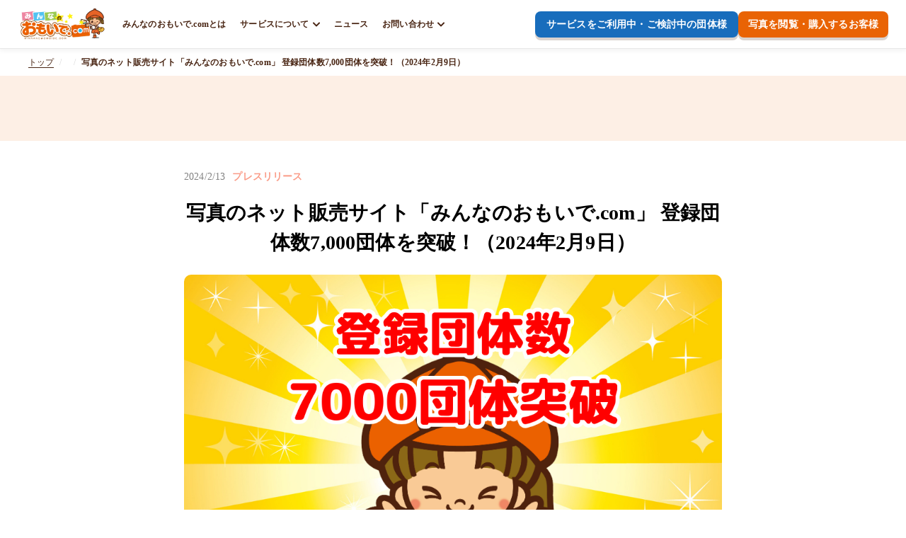

--- FILE ---
content_type: text/html; charset=UTF-8
request_url: https://minnanoomoide.com/news/detail?news_id=r9e334cw7v
body_size: 28306
content:

<!DOCTYPE html>
<html lang="ja">

<head prefix="og: http://ogp.me/ns#">
    <!-- Google Tag Manager -->
    <script>
        (function(w, d ,s ,l ,i)  {
            w[l] = w[l] || [];
            w[l].push({
                'gtm.start':new Date().getTime(),
                event:'gtm.js'
            });
            var f = d.getElementsByTagName(s)[0],
                j = d.createElement(s),
                dl = l != 'dataLayer' ? '&l=' + l : '';
                j.async = true;
                j.src = 'https://www.googletagmanager.com/gtm.js?id=' + i + dl;
                f.parentNode.insertBefore(j ,f);
            })(window,document,'script', 'dataLayer', 'GTM-PNRTDHJZ');
    </script>

    <!-- End Google Tag Manager -->
    <meta charset="UTF-8">
    <meta http-equiv="X-UA-Compatible" content="IE=edge">
    <meta name="viewport" content="width=device-width, initial-scale=1.0">
    <meta name="theme-color" media="(prefers-color-scheme: light)" content="#E96304">
    <meta name="theme-color" media="(prefers-color-scheme: dark)" content="#E96304">
    <meta property="og:url" content="https://minnanoomoide.com/">
    <meta property="og:type" content="website">
    <meta property="og:image" content="https://minnanoomoide.com/assets/images/ogp.png">
    <meta property="og:description" content="「(公式)みんなのおもいで .com」は、保育園や幼稚園などの運動会や遠足などのイベント写真をプロカメラマンや、保育園・幼稚園、各種団体様が撮影された写真の、インターネット即日販売を可能にした、 ｢無料で利用できる 日本初のサービス｣(ビジネスモデル特許出願済み)です。" />
    <link rel="stylesheet" href="/assets/styles/style.css">
    <link rel="stylesheet" href="/assets/movie/movie_style.css">
    <link rel="icon" href="/assets/images/favicon.ico">
    <link rel="preconnect" href="https://fonts.googleapis.com">
    <link rel="preconnect" href="https://fonts.gstatic.com" crossorigin>
    <link href="https://fonts.googleapis.com/css2?family=Zen+Maru+Gothic:wght@500&display=swap" rel="stylesheet">
    <meta name="description" content="みんなのおもいで.comの写真のネット販売サイト「みんなのおもいで.com」 登録団体数7,000団体を突破！（2024年2月9日）ページです">
<title>写真のネット販売サイト「みんなのおもいで.com」 登録団体数7,000団体を突破！（2024年2月9日）｜みんなのおもいで.com</title></head>

<body id="news_detail">

  </style>
  <!-- Google Tag Manager (noscript) -->
<noscript>
    <iframe src="https://www.googletagmanager.com/ns.html?id=GTM-PNRTDHJZ" height="0" width="0" style="display:none;visibility:hidden"></iframe>
</noscript>
<!-- End Google Tag Manager (noscript) -->  
<header id="header">
  <nav id="navigation">
    <div class="content-left">
      <a href="/" class="logo"><img src="/assets/images/site-logo.png" alt="Webサイトロゴ"></a>
      <ul class="link-list">
        <li><a class="nav-link smooth-scroll" href="/#about">みんなのおもいで.comとは</a></li>
        <li><span class="nav-link menu" data-menu-id="service">サービスについて</span></li>
        <li><a class="nav-link" href="/news?maincategory=ニュース">ニュース</a></li>
        <li><span class="nav-link menu" data-menu-id="faq" class="menu" href="#">お問い合わせ</span></li>
      </ul>
    </div>
    <div class="content-right">
      <a data-modal-id="examination" class="examination" href="#">
        サービスをご利用中・ご検討中の団体様
      </a>
      <a data-modal-id="introduction" class="introduction" href="#">
        写真を閲覧・購入するお客様
      </a>
      <div id="hamburger">
        <span></span>
        <span></span>
        <span></span>
      </div>
    </div>
  </nav>

  <div id="hamburger-menu">
    <div class="space">
      <div class="content mx-auto">
        <div class="top-button">
          <a data-modal-id="introduction" class="introduction" href="#">
            写真を閲覧・購入するお客様
          </a>
          <a data-modal-id="examination" class="examination" href="#">
            サービスをご利用中・ご検討中の団体様
          </a>
        </div>

        <ul class="menu-list">
          <li><a class="smooth-scroll" href="/#about">みんなのおもいで.comとは</a></li>
          <li><a href="/order">ご注文方法</a></li>
          <li><a href="/payment">お支払い・お届け</a></li>
          <li><a href="/faq">よくあるご質問</a></li>
          <li><a href="/news">ニュース</a></li>
        </ul>
        <div class="horizon"></div>
        <div class="bottom-button">
          <div class="item">
            <div class="caption">お気軽にチャットでお問い合わせ</div>
            <a class="c btn bg-orange arrow" href="/contact">お問い合わせ</a>
          </div>
          <div class="item">
            <div class="caption">サービスをご紹介してみませんか？</div>
            <a class="c btn bg-green arrow" href="/recommend">ご紹介フォームへ</a>
          </div>

          <div class="item">
            <div class="caption">サービスご利用をご検討の団体様</div>
            <div class="button-group">
              <a class="c btn bg-white-bd-blue" href="/document">資料請求</a>
              <a class="c btn bg-blue arrow" href="/apply">お申し込み</a>
            </div>
          </div>
        </div>
      </div>
    </div>
  </div>

  <div id="service-menu-item" class="menu-item">
    <ul class="item-list">
      <li><a href="/order">ご注文方法</a></li>
      <li><a href="/payment">お支払い・お届け</a></li>
      <li><a href="/faq">よくあるご質問</a></li>
    </ul>
  </div>

  <div id="faq-menu-item" class="menu-item">
    <ul class="item-list">
      <li>
        <span>お気軽にチャットでお問い合わせ</span>
        <a class="c btn arrow bg-orange" href="/contact" target="_blank" target="_blank" rel="noopener noreferrer">お問い合わせ</a>
      </li>
      <li>
        <span>ご紹介してみませんか？</span>
        <a class="c btn arrow bg-green" href="/recommend">ご紹介フォームへ</a>
      </li>
      <li>
        <span>サービス利用をご検討の団体様</span>
        <div class="button-group">
          <a class="c btn arrow bg-white-bd-blue" href="/document">資料請求</a>
          <a class="c btn arrow bg-blue" href="/apply">お申し込み</a>
        </div>
      </li>
    </ul>
  </div>
  </header>  <main>
    <ul class="breadcrumbs">
      <li><a href="/">トップ</a></li>
      <li><a href="/news?maincategory="></a></li>
      <li>写真のネット販売サイト「みんなのおもいで.com」 登録団体数7,000団体を突破！（2024年2月9日）</li>
    </ul>
    <div class="c pagetitle orange"></div>
    <div class='underlayer news detail'>
              <div class='news detail-caption c news-category press_release'>
          <span class='date'>2024/2/13</span>プレスリリース        </div>
        <div class='news detail-title'>
          写真のネット販売サイト「みんなのおもいで.com」 登録団体数7,000団体を突破！（2024年2月9日）        </div>
                  <div class='news detail-image'>
            <img src='https://images.microcms-assets.io/assets/e90aa8ba7f75445db194485b6f15eb21/5f015fce075246d68e48f178f51631b5/%E6%95%B0%E5%AD%97%E9%81%94%E6%88%90%E3%82%A8%E3%83%9F%E3%81%A1%E3%82%83%E3%82%93%20(4).png' alt=''>
          </div>
                <div class='news detail-text c rich-editor'>
          <p>写真代行販売を行っている株式会社ハッピースマイル（本社：埼玉県さいたま市大宮区、代表取締役社長兼CEO：佐藤堅一）は、写真展示販売プラットフォーム『みんなのおもいで.com』（https://minnanoomoide.com/）の登録団体数が7,000団体を突破（2024年2月9日時点）したことをお知らせいたします。<br><br>「みんなのおもいで.com」は、利用団体側のプラットフォーム導入費や登録料などの費用が一切かからず、閲覧者も会員登録などの手間なく無料で写真を閲覧することができます。希望する方は購入も可能なサービスで、利用団体も閲覧・購入者も、全員が便利になると多くの方から好評をいただいております。<br>&nbsp;<br>近年では、保育・教育分野だけでなく、フォトスタジオやカメラマンの方にも導入が広がっており、スポーツ分野では各種キッズスクールやBリーグに所属するプロバスケットボールチームの試合、ボディビル大会、エンターテイメントでは劇団や人気アイドルグループ、自治会や高齢者福祉施設などの幅広い業界でご活用いただいております。「会場に来られなかったファンの方や、ご家族の方や遠方の祖父母・親戚の方にも、大会やイベント時の思い出を届けたい」「時が経っても写真を通して当日の思い出を振り返ってもらいたい」との思いからオンラインでの写真販売を開始する団体様が増えてきており、2024年2月9日時点での登録団体数が7008団体になりました。<br><br>現在はニッチスポーツの認知や収益のお手伝いもしており、たくさんの感動と喜びが詰まった写真を1枚でも多くお客様に提供し続けることを使命に、日々業務にあたっています。<br>&nbsp;<br>当社では、今後も写真の展示販売を通じてより多くの方に喜んでいただけるよう努めてまいります。<br><strong>&nbsp;</strong><br>&nbsp;<br><strong>■株式会社ハッピースマイル</strong> <strong>会社概要（https://happysmile-inc.jp/）</strong><br>「写真販売の文化を変え 写真に関わる全ての人が 写真で幸せになれる世界を創る」。<br>写真に関わる全ての方の、「困った」を解決し、喜んでもらえるお客様を 1 人でも多く増やすのが、ハッピースマイルの存在意義であると考え、現状に満足することなく、常に新しいアイデアを創造し、写真販売に関するリーディングカンパニーを目指しています。<br>&nbsp;<br>代表取締役：佐藤 堅一（さとう・けんいち）<br>大宮本社：〒330-0854　埼玉県さいたま市大宮区桜木町一丁目195-1　大宮ソラミチKOZ　11F<br>※2023年9月1日より、本社移転いたしました<br>Labo（旧本社）：〒331-0047　埼玉県さいたま市西区指扇 1753<br>導入団体数：7008 団体（2024年2月9日時点）<br>事業内容：写真展示販売プラットフォーム「みんなのおもいで.com」の運営・提供<br>&nbsp;<br>&nbsp;<br><strong>■本件に関するお問い合わせ</strong><br>株式会社ハッピースマイル　担当・取材窓口<br>TEL：048-919-3306　E-mail：<a href="mailto:secretary@happysmile-inc.jp">secretary@happysmile-inc.jp</a><br><br><a href="https://happysmile-inc.jp/wp/wp-content/uploads/2024/02/5610d2ab9a34a461b1248344348c064e-1.pdf" target="_blank" rel="noopener noreferrer">PDF版はこちら</a></p>        </div>
        <div class='news detail-btn'>
                      <span class="c btn bg-white-bd-orange news detail-btn-prev detail-btn-dammy">前へ</span>
                    <a href="/news?maincategory=" class="c btn bg-orange news detail-btn-list">一覧</a>
                      <span class="c btn bg-white-bd-orange news detail-btn-next detail-btn-dammy">次へ</span>
                  </div>
          </div>
    <section class="cta">
      <h2 class="c title">
        ぜひ、みんなのおもいで.comをご利用ください
      </h2>
      <div class="card-group mx-auto w-lm">
        <div class="card">
          <div class="cta-icon">
            <img src="/assets/images/svg/picture-icon.svg" alt="ピクチャアイコン">
          </div>
          <div class="cta-text">
            <h3>写真を閲覧・購入する方</h3>
            <p>展示室コードをお持ちですか？
              <br>
              もしくはすでに登録していますか？
            </p>
          </div>
          <a href="https://ps.happysmile-inc.jp/sys/UserLogin" class="c btn arrow bg-orange" target="_blank" rel="noopener noreferrer">
            ご購入の方はこちらへ
          </a>
        </div>
        <div class="card">
          <div class="cta-icon">
            <img src="/assets/images/svg/good-icon.svg" alt="グッドアイコン">
          </div>
          <div class="cta-text">
            <h3>ご紹介していただける方</h3>
            <p>販売も購入もとても便利になる、</p>
            <p>当サービスをご紹介ください。</p>
          </div>

          <a href="/recommend" class="c btn arrow bg-green">
            ご紹介フォームへ
          </a>
        </div>
        <div class="card">
          <div class="cta-icon">
            <img src="/assets/images/svg/camera-icon.svg" alt="ピクチャーアイコン">
          </div>
          <div class="cta-text">
            <h3>サービス利用をご検討の方</h3>
            <p>こちらからサービス詳細のご確認、</p>
            <p>お申し込みいただけます。</p>
          </div>
          <a href="/introduction" class="c btn arrow bg-blue">
            ご検討の方はこちらへ
          </a>
        </div>
      </div>
    </section>  </main>
  <footer>
  <section class="link-navigation">
    <div class="w-l mx-auto">
      <div class="content">
        <div class="site-block">
          <div class="site-group">
            <a class="logo" href="/">
              <img src="/assets/images/site-logo.png" alt="みんなのおもいで.com">
            </a>
            <div class="text">
              <div class="tokkyo-mark">ビジネスモデル特許取得済</div>
              <div class="phrase">
                写真のネット販売サービス<br>
                「みんなのおもいで.com」
              </div>
            </div>
          </div>
          <div class="sns">
            <a href="https://twitter.com/emichan_happy" target="_blank" rel="noopener noreferrer"><img src="/assets/images/svg/x-logo.svg" alt="X Logo"></a>
            <a href="https://www.facebook.com/emichan.happy" target="_blank" rel="noopener noreferrer"><img src="/assets/images/svg/facebook.svg" alt="Facebook Logo"></a>
            <a href="https://www.instagram.com/emichan_happy" target="_blank" rel="noopener noreferrer"><img src="/assets/images/svg/instagram.svg" alt="Instagram Logo"></a>
            <a href="https://lin.ee/vzrxCZ5" target="_blank" rel="noopener noreferrer"><img src="/assets/images/svg/line.svg" alt="LINE Logo"></a>
            <a href="https://note.com/happysmile1753" target="_blank" rel="noopener noreferrer"><img src="/assets/images/svg/note.svg" alt="Note Logo"></a>
          </div>
        </div>

        <div class="link-block">
          <div class="content-left">
            <div class="left-column">
              <div class="link-group">
                <div class="title">サービスについて</div>
                <ul class="link-list">
                  <li><a class="smooth-scroll" href="/#about">みんなのおもいで.comとは</a></li>
                  <li><a href="/order">ご注文方法</a></li>
                  <li><a href="/payment">お支払い・お届け</a></li>
                  <li><a href="/faq">よくあるご質問</a></li>
                  <li><a href="/size">写真サイズについて</a></li>
                </ul>
              </div>
            </div>

            <div class="center-column">
              <div class="link-group">
                <div class="title">購入者様 [ユーザー]</div>
                <ul class="link-list">
                  <!-- <li><a href="https://app.minnanoomoide.com/auth/login/" target="_blank" rel="noopener noreferrer">ログイン</a></li> -->
                  <li><a href="https://ps.happysmile-inc.jp/sys/UserLogin" target="_blank" rel="noopener noreferrer">ログイン</a></li>
                  <!-- <li><a href="https://app.minnanoomoide.com/auth/register/" target="_blank" rel="noopener noreferrer">会員登録</a></li>
                  <li><a href="https://app.minnanoomoide.com/room/list/" target="_blank" rel="noopener noreferrer">展示室</a></li> -->
                  <!-- <li><a href="https://app.minnanoomoide.com/room/list/register-room/" target="_blank" rel="noopener noreferrer">展示室コードを登録</a></li>
                 -->
                 <li><a href="https://ps.happysmile-inc.jp/sys/UserLogin/index2" target="_blank" rel="noopener noreferrer">展示室コードを登録</a></li>
                </ul>
              </div>
              <div class="link-group">
                <div class="title">その他</div>
                <ul class="link-list">
                  <li><a href="/news?maincategory=ニュース">ニュース</a></li>

                  <li><a href="/maintenance">重要なお知らせ</a></li>

                  <!-- <li><a href="https://minnanoomoide.com/news/detail?news_id=pyyqj8e-r39d">重要なお知らせ</a></li> -->
                  <li><a href="/link">リンク・バナー</a></li>
                  <li><a href="/recommend">ご紹介フォーム</a></li>
                </ul>
              </div>
            </div>
          </div>

          <div class="content-right">
            <div class="right-column">
              <div class="link-group">
                <div class="title">団体様［写真販売サービス］</div>
                <ul class="link-list">
                  <li><a href="https://ps.happysmile-inc.jp/sys/OrgLogin" target="_blank" rel="noopener noreferrer">ログイン</a></li>
                  <li><a href="/introduction">サービスの利用をご検討の方</a></li>
                </ul>
              </div>
              <div class="link-group">
                <div class="title">団体様［卒園アルバムシステム］</div>
                <ul class="link-list">
                  <li><a href="https://cloud.gih-creator.com/hs/system/login.php" target="_blank" rel="noopener noreferrer">ログイン</a></li>
                  <li><a href="/album-system">サービスの利用をご検討の方</a></li>
                </ul>
              </div>
              <div class="link-group">
                <div class="title">団体様［お問い合わせ］</div>
                <ul class="link-list">
                  <li><a href="/document">資料請求</a></li>
                  <li><a href="/apply">お申し込み</a></li>
                </ul>
              </div>
            </div>
          </div>
        </div>

        <div class="banner-block">
          <div class="banner-group">
            <a href="/news/detail?news_id=rkg5q9nwl0a" target="_blank" rel="noopener noreferrer"><img src="/assets/images/presentation-banner.png" alt="オンラインWEB説明会"></a>
            <a href="https://store.line.me/stickershop/author/653419/ja" target="_blank" rel="noopener noreferrer"><img src="/assets/images/linestamp-banner.png" alt="LINEスタンプ"></a>
            <a href="https://ps.happysmile-inc.jp/sys/UserLogin/index3/RzdHMTZXMjI%3D/1?lang=jp" target="_blank" rel="noopener noreferrer"><img src="/assets/images/syashinhanbai-banner.png" alt="素材写真販売ページ"></a>
          </div>
        </div>
      </div>

      <div class="privacy-policy">
        <div class="link-group">
          <a href="/privacy">個人情報の取り扱いについて</a>
          <a href="/security">個人情報保護方針</a>
          <a href="/information-security">情報セキュリティ基本方針</a>
          <a href="/law">特定商取引に関する表記</a>
          <a href="/agreement">サービス利用基本規約</a>
        </div>
      </div>
    </div>
  </section>

  <section class="information w-l mx-auto">
    <div class="content">
      <div class="company-logo">
        <a class="logo" href="https://happysmile-inc.jp/" target="_blank" rel="noopener noreferrer">
          <img alt="logo" src="/assets/images/company-logo.png">
        </a>
        <div class="info">
          <p class="name">株式会社ハッピースマイル</p>
          <p class="address">〒331-0812 埼玉県さいたま市北区宮原町一丁目477 大谷ビル</p>
        </div>
      </div>

      <ul class="marks">
        <li><img alt="たいせつにしますプライバシー" src="/assets/images/privacy.png"></li>
        <li><img alt="MSA" src="/assets/images/msa.png"></li>
        <li><img alt="iSMS-AC" src="/assets/images/isms-ac.png"></li>
      </ul>
    </div>

    <div class="copyrights">
      &#169; 2026Happy Smile INC.
    </div>
  </section>
</footer>  <div id="examination-modal" class="modal examination-modal">
  <div class="modal-wrapper">
    <h2 class="modal-title">サービスをご利用中・ご検討中の団体様</h2>
    <div class="modal-content-wrapper">
      <div class="modal-content">
        <div class="content">
          <div class="site-block">
            <div class="logo">
              <img src="/assets/images/site-logo.png" alt="みんなのおもいで.com">
            </div>
            <div class="text">
              写真のネット販売サービス<br>
              「みんなのおもいで.com」
            </div>
          </div>
          <div class="button-block">
            <a href="https://ps.happysmile-inc.jp/sys/OrgLogin" target="_blank" rel="noopener" class="c btn arrow bg-blue login">ログイン</a>
            <a href="https://ps.happysmile-inc.jp/sys/Org2Login" target="_blank" rel="noopener" class="old-login">法人の方はこちらからログイン</a>
            <a href="/introduction" class="c btn bg-white-bd-blue examination">サービスの利用をご検討の方はこちら</a>
          </div>
        </div>

        <div class="content">
          <div class="site-block">
            <div class="logo">
              <img src="/assets/images/album-maker-logo.png" alt="みんなのおもいで.com">
            </div>
            <div class="text">
              卒園アルバム作成システム<br>
              「あるばむメーカー」
            </div>
          </div>
          <div class="button-block">
            <a href="https://cloud.gih-creator.com/hs/system/login.php" target="_blank" rel="noopener" class="c btn arrow bg-blue login">ログイン</a>
            <a href="/album-system" class="c btn bg-white-bd-blue examination">サービスの利用をご検討の方はこちら</a>
          </div>
        </div>
      </div>
      <div class="switch-modal">
        <div class="modal-slash-bubble">展示室コードをお持ちですか？</div>
        <a data-modal-id="introduction" class="c btn arrow introduction bg-white-bd-orange" href="#">写真を閲覧・購入するお客様はこちら</a>
      </div>
    </div>
    <div data-id="close" class="close-wrapper">
      <span class="cross"></span>
    </div>
  </div>
</div>

<div id="introduction-modal" class="modal introduction-modal">
  <div class="modal-wrapper">
    <h2 class="modal-title">写真を閲覧・購入するお客様</h2>
    <div class="modal-content-wrapper">
      <div class="modal-content">
        <div class="content">
          <div class="icon picture">
            <img src="/assets/images/svg/picture-icon.svg">
          </div>
          <h3>
            会員登録せずに注文する方はこちら
          </h3>
          <!-- <a class="c btn input arrow bg-white-bd-orange" href="https://app.minnanoomoide.com/room/list/register-room/" target="_blank" target="_blank" rel="noopener noreferrer">
            展示室コードを入力
          </a> -->
          <a class="c btn input arrow bg-white-bd-orange" href="https://ps.happysmile-inc.jp/sys/UserLogin/index2" target="_blank" target="_blank" rel="noopener noreferrer">
            ゲストログイン
          </a>
          <!-- <a href="https://app.minnanoomoide.com/room/list/" class="link" target="_blank" rel="noopener">
            展示室一覧はこちら
          </a> -->
        </div>
        
        <div class="content">
          <div class="icon person">
            <img src="/assets/images/svg/person.svg">
          </div>
          <h3>
            アカウントをお持ちですか？
          </h3>
          <!-- <a class="c btn arrow bg-orange" href="https://app.minnanoomoide.com/auth/login/" target="_blank" rel="noopener noreferrer">
            ログイン
          </a> -->
          <a class="c btn arrow bg-orange" href="https://ps.happysmile-inc.jp/sys/UserLogin" target="_blank" rel="noopener noreferrer">
            会員ログイン
          </a>
          <!-- <a class="link" href="https://app.minnanoomoide.com/auth/register/" target="_blank" rel="noopener noreferrer">
            会員登録はこちら
          </a> -->
        </div>
      </div>
      <div class="switch-modal">
        <div class="modal-slash-bubble">写真販売のご利用をご検討中ですか？</div>
        <a data-modal-id="examination" class="c btn arrow examination bg-white-bd-blue" href="#">サービスをご利用中・ご検討中の団体様はこちら</a>
      </div>
    </div>
    <div data-id="close" class="close-wrapper">
      <span class="cross"></span>
    </div>
  </div>
</div>

<script>
(() => {
  //モーダル処理
  if (document.querySelectorAll('[data-modal-id]').length != 0) {
    const modal_buttons = document.querySelectorAll('[data-modal-id]');
    const close_modal_buttons = document.querySelectorAll('[data-id=close]');
    const modals = document.querySelectorAll(".modal");

    //modalボタンを押した時
    modal_buttons.forEach((target_button) => {
      target_button.addEventListener('click', (e) => {
        e.preventDefault();
        if (!document.getElementById(target_button.dataset.modalId + "-modal")) {
          return false;
        }
        modals.forEach((modal) => {
          modal.classList.remove("open");
        });

        let modal = document.getElementById(target_button.dataset.modalId + "-modal");
        modal.classList.add("open");
        document.getElementsByTagName('body')[0].style.overflow = "hidden";
      });
    });

    //modal閉じるボタンを押した時
    close_modal_buttons.forEach((target_button) => {
      target_button.addEventListener('click', function () {
        if (!document.getElementById(target_button.parentNode.parentNode.id)) {
          return false;
        }

        let modal = document.getElementById(target_button.parentNode.parentNode.id);
        if (modal.classList.contains("open")) {
          modal.classList.remove("open");
        }
        document.getElementsByTagName('body')[0].style.overflow = null;
      });
    });

    //modalの外側を押した時
    modals.forEach((modal) => {
      modal.addEventListener('click', (e) => {
        if (e.target.closest('.modal-wrapper') === null) {
          modal.classList.remove("open");
          document.getElementsByTagName('body')[0].style.overflow = null;
        }
      });
    });
  }
})();
</script>  <script src="/assets/scripts/common.js"></script>
  <script src="https://ws1.sinclo.jp/client/603a24c864fc7.js"></script>

  <script>
    // 各クラスの要素を取得
    const detailTextElements = document.querySelectorAll('.news .detail-text');
    const cElements = document.querySelectorAll('.news .c');
    const richEditorElements = document.querySelectorAll('.news .rich-editor');

    // 各要素の中からimg要素を取得し、その数を数える
    let imgCount = 0;

    richEditorElements.forEach(element => {
        const imgs = element.querySelectorAll('img');
        imgCount += imgs.length;
    });
  </script>
</body>
</html>

--- FILE ---
content_type: text/css
request_url: https://minnanoomoide.com/assets/styles/style.css
body_size: 185689
content:
@charset "UTF-8";
@import "reset.css";
@import "base.css";
.underlayer {
  max-width: 1000px;
  margin-left: auto;
  margin-right: auto;
  padding-left: 20px;
  padding-right: 20px;
  margin-bottom: 80px;
}
@media screen and (max-width: 959px) {
  .underlayer {
    padding-right: 0;
    padding-left: 0;
    width: 90%;
  }
}
@media screen and (max-width: 599px) {
  .underlayer {
    margin-bottom: 60px;
  }
}

.breadcrumbs {
  display: flex;
  margin-top: 10px;
  margin-bottom: 10px;
  margin-left: 40px;
  margin-right: 40px;
}
@media screen and (max-width: 959px) {
  .breadcrumbs {
    max-width: 960px;
    margin-left: 20px;
    margin-right: 20px;
    overflow-x: scroll;
  }
}
@media screen and (max-width: 959px) and (max-width: 599px) {
  .breadcrumbs {
    margin-right: calc(50% - 50vw);
  }
}
.breadcrumbs > li {
  font-size: 12px;
}
@media screen and (max-width: 599px) {
  .breadcrumbs > li {
    font-size: 11px;
    white-space: nowrap;
  }
}
.breadcrumbs > li > a {
  border-bottom: solid 1px #492513;
}
.breadcrumbs > li > a:hover {
  border-bottom: none;
}
.breadcrumbs > li:last-child {
  font-weight: bold;
  border-bottom: none;
}
.breadcrumbs > li:not(:last-child)::after {
  content: "/";
  color: #D6D6D6;
  margin-right: 8px;
  margin-left: 8px;
}
@media screen and (max-width: 599px) {
  .breadcrumbs > li:last-child {
    margin-right: 20px;
  }
}

.c.rich-editor img {
  width: auto;
  height: auto;
  max-width: 100%;
}
.c.rich-editor li {
  list-style-position: inside;
}
.c.rich-editor ul {
  margin: 0.5em 0;
  padding-left: 40px;
  list-style: initial;
}
.c.rich-editor ol {
  margin: 1em 0;
  padding-left: 40px;
  list-style: decimal;
}
.c.rich-editor a {
  cursor: pointer;
  color: #E96304;
  position: relative;
  display: inline;
  line-height: 1.7;
  word-break: break-all;
  margin-bottom: 3px;
  border-bottom: 1px solid #E96304;
}
.c.rich-editor a.external:after {
  display: inline-block;
  font-size: 0;
  content: url("/assets/images/svg/external-link-orange.svg");
  margin-left: 5px;
  width: 14px;
  height: 10px;
  text-decoration: underline;
}
.c.rich-editor a:hover {
  border-bottom: none;
}
.c.news-category.oshirase {
  color: #E96304;
}
.c.news-category.hanbai_jisseki {
  color: #ED85A2;
}
.c.news-category.press_release {
  color: #FA9C88;
}
.c.news-category.media {
  color: #9AC853;
}
.c.news-category.dounyu_dantainokoe {
  color: #189E6E;
}
.c.news-category.syashin_oshirase {
  color: #52C3F2;
}
.c.news-category.dounyu_jirei {
  color: #377EE9;
}
.c.news-category.sponsor {
  color: #A691F6;
}
.c.news-category.update {
  color: #FF5E5E;
}
.c.navlink {
  text-align: center;
  margin-bottom: 40px;
  color: #492513;
}
@media screen and (max-width: 599px) {
  .c.navlink {
    margin-bottom: 28px;
    flex-wrap: wrap;
    font-size: 14px;
  }
}
.c.navlink-list {
  position: relative;
  display: inline-flex;
  align-items: center;
  justify-content: center;
  border-right: solid 1px #E8E8E8;
  padding-right: 10px;
  padding-left: 10px;
}
@media screen and (max-width: 599px) {
  .c.navlink-list {
    width: 49%;
    margin-bottom: 10px;
  }
}
.c.navlink-list:last-child {
  border-right: none;
}
.c.navlink-list > a {
  display: inline-flex;
  align-items: center;
  font-weight: bold;
  padding: 10px 12px 10px 10px;
}
@media screen and (max-width: 599px) {
  .c.navlink-list > a {
    padding-left: 0;
    padding-right: 0;
  }
}
.c.navlink-list > a .navlink-arrow {
  position: relative;
  height: 10px;
  margin-right: 20px;
  margin-top: 4px;
}
.c.navlink-list > a .navlink-arrow::before, .c.navlink-list > a .navlink-arrow::after {
  content: "";
  width: 10px;
  height: 2px;
  display: inline-block;
  border-radius: 10px;
  background: #E96304;
  position: absolute;
  bottom: 6px;
}
.c.navlink-list > a .navlink-arrow::before {
  left: 8px;
  transform: rotate(45deg);
}
.c.navlink-list > a .navlink-arrow::after {
  right: -24px;
  transform: rotate(-45deg);
}
.c.pagetitle {
  padding-top: 64px;
  padding-bottom: 28px;
  display: block;
  text-align: center;
  font-family: "Zen Maru Gothic", sans-serif;
  font-size: 32px;
  font-weight: bold;
  margin-bottom: 40px;
}
@media screen and (max-width: 599px) {
  .c.pagetitle {
    padding-top: 44px;
    padding-bottom: 14px;
    font-size: 24px;
    margin-bottom: 24px;
  }
}
.c.pagetitle.orange {
  background: rgba(233, 99, 4, 0.1);
  color: #E96304;
}
.c.pagetitle.blue {
  color: #492513;
  background: rgba(24, 109, 188, 0.1);
}
.c.subpagetitle {
  color: #492513;
  font-size: 24px;
  font-weight: bold;
  border-bottom: 2px dashed #E8E8E8;
  padding-bottom: 12px;
  text-align: center;
  margin-bottom: 32px;
  padding-top: 20px;
}
@media screen and (max-width: 599px) {
  .c.subpagetitle {
    font-size: 20px;
    margin-bottom: 20px;
  }
}
.c.supplement {
  padding: 16px 20px 16px 20px;
  border-radius: 10px;
  color: #242121;
}
.c.supplement > .supplementtitle {
  margin-bottom: 6px;
}
.c.supplement.red {
  background: rgba(246, 47, 47, 0.05);
}
.c.supplement.red > .supplementtitle {
  color: #F72F2F;
}
.c.supplement.orange {
  background: rgba(233, 99, 4, 0.1);
}
.c.supplement.orange .supplementtitle {
  color: #E96304;
}
.c.link {
  color: #E96304;
  border-bottom: 1px solid #E96304;
  padding: 2px 2px 2px 2px;
  display: inline-block;
}
.c.link:hover {
  border-bottom: 1px solid rgba(0, 0, 0, 0);
}
.c.link.icon > img {
  width: 16px;
  vertical-align: text-bottom;
  fill: #E96304;
}
.c.circle {
  display: flex;
  align-items: center;
  justify-content: center;
  flex-direction: column;
  border-radius: 50%;
  width: 60px;
  height: 60px;
  color: #fff;
  text-align: center;
  margin-right: 20px;
}
@media screen and (max-width: 959px) {
  .c.circle {
    margin-right: 12px;
  }
}
.c.circle .step {
  display: block;
  width: 100%;
  font-size: 12px;
  font-family: "Zen Maru Gothic", sans-serif;
  font-weight: bold;
  line-height: 1;
}
.c.circle .number {
  display: block;
  width: 100%;
  font-size: 24px;
  font-family: "Zen Maru Gothic", sans-serif;
  font-weight: bold;
  line-height: 1;
}
.c.title-l {
  font-size: 24px;
  font-weight: bold;
  margin-bottom: 16px;
}
@media screen and (max-width: 959px) {
  .c.title-l {
    font-size: 20px;
  }
}
.c.title-l.orange {
  color: #E96304;
}
.c.title-l.brown {
  color: #492513;
}
.c.title-m {
  font-size: 20px;
  font-weight: bold;
  margin-bottom: 10px;
}
@media screen and (max-width: 959px) {
  .c.title-m {
    font-size: 18px;
  }
}
.c.title-m.orange {
  color: #E96304;
}
.c.title-m.brown {
  color: #492513;
}
.c.title-s {
  font-weight: bold;
  margin-bottom: 8px;
}
.c.title-s.orange {
  color: #E96304;
}
.c.title-s.brown {
  color: #492513;
}
.c.subttl {
  font-family: "Zen Maru Gothic", sans-serif;
  font-weight: bold;
  font-size: 24px;
  margin-bottom: 18px;
  display: inline-block;
  -webkit-text-decoration: underline #FFE3C0;
  text-decoration: underline #FFE3C0;
  text-underline-offset: -0.2em;
  text-decoration-thickness: 10px;
  -webkit-text-decoration-skip-ink: none;
  text-decoration-skip-ink: none;
}
@media screen and (max-width: 1199px) {
  .c.subttl {
    font-size: 20px;
  }
}
@media screen and (max-width: 959px) {
  .c.subttl {
    margin-top: 10px;
    margin-bottom: 12px;
    width: 100%;
  }
}
.c.form.label {
  color: #242121;
  margin-bottom: 6px;
}
.c.form.label > span {
  display: inline-block;
  background: #E96304;
  color: #fff;
  border-radius: 3px;
  padding: 1px 8px;
  font-size: 11px;
  vertical-align: text-bottom;
}
.c.form.explanation {
  font-size: 12px;
  color: #818181;
  margin-bottom: 6px;
}
.c.form.text {
  padding: 0 16px;
  border-radius: 6px;
  border: none;
  background: #F5F5F5;
  appearance: none;
  -webkit-appearance: none;
  -moz-appearance: none;
}
.c.form.text.none {
  display: none;
}
.c.form.textarea {
  display: block;
  padding: 12px 16px;
  border-radius: 6px;
  border: none;
  background: #F5F5F5;
  appearance: none;
  -webkit-appearance: none;
  -moz-appearance: none;
  resize: vertical;
  font-weight: 300;
  font-family: inherit;
}
.c.form.textarea.none {
  display: none;
}
.c.form.select {
  position: relative;
  width: 200px;
}
.c.form.select::before {
  content: "";
  position: absolute;
  top: 0;
  bottom: 0;
  margin: auto;
  right: 12px;
  width: 8px;
  height: 8px;
  border-top: 2px solid #818181;
  border-right: 2px solid #818181;
  transform: rotate(135deg);
  pointer-events: none;
}
.c.form.select > select {
  color: #818181;
  height: 44px;
  width: 100%;
  padding: 0 16px;
  border-radius: 6px;
  border: none;
  background: #F5F5F5;
  appearance: none;
  -webkit-appearance: none;
  -moz-appearance: none;
  cursor: pointer;
}
.c.form.select > select::-ms-expand {
  display: none;
}
.c.form.text::-moz-placeholder, .c.form.textarea::-moz-placeholder {
  color: #CBCBCB;
}
.c.form.text::placeholder, .c.form.textarea::placeholder {
  color: #CBCBCB;
}
.c.form.text:focus, .c.form.select > select:focus, .c.form.textarea:focus {
  outline: 0;
  box-shadow: 0 0 0 1px #E96304 inset;
}
.c.checkbox {
  display: flex;
  align-items: flex-start;
  justify-content: center;
  align-items: center;
}
@media screen and (max-width: 599px) {
  .c.checkbox {
    display: block;
  }
}
.c.checkbox.wrap {
  padding: 10px;
  flex-wrap: wrap;
}
.c.checkbox input {
  position: absolute;
  white-space: nowrap;
  width: 1px;
  height: 1px;
  overflow: hidden;
  border: 0;
  padding: 0;
  clip: rect(0 0 0 0);
  -webkit-clip-path: inset(50%);
  clip-path: inset(50%);
  margin: -1px;
}
.c.checkbox input:checked + .checkbox-name::before {
  border: 1px solid #E96304;
  background-color: #E96304;
}
.c.checkbox input:checked + .checkbox-name::after {
  content: "";
  position: absolute;
  border: solid #fff;
  border-width: 0 2px 2px 0;
  left: 7px;
  top: -1px;
  bottom: 0;
  margin: auto;
  width: 6px;
  height: 12px;
  transform: translateY(-1px) rotate(45deg);
}
.c.checkbox .checkbox-name {
  cursor: pointer;
  display: inline-flex;
  align-items: center;
  position: relative;
}
.c.checkbox .checkbox-name:hover::before {
  background: #FCEFE5;
}
.c.checkbox .checkbox-name::before {
  content: "";
  display: inline-block;
  width: 20px;
  height: 20px;
  border: 1px solid #d6d6d6;
  border-radius: 3px;
  margin-right: 6px;
  flex-shrink: 0;
}
.c.checkbox.link {
  color: #E96304;
  border-bottom: 1px solid #E96304;
  margin-right: 2px;
  white-space: nowrap;
}
.c.radio.box {
  box-sizing: border-box;
  transition: background-color 0.1s linear;
  position: relative;
  display: inline-block;
  margin-right: 10px;
  margin-bottom: 12px;
  padding: 9px 14px 9px 42px;
  border-radius: 6px;
  background: #fff;
  color: #000;
  border: 1px solid #E8E8E8;
  vertical-align: middle;
  cursor: pointer;
}
:checked + .c.radio.box {
  background-color: #FCEFE5;
  border: 1px solid #E96304;
  pointer-events: none;
}
.c.radio.box:hover {
  background-color: #F5F5F5;
}
.c.radio.box:after {
  transition: border-color 0.1s linear;
  position: absolute;
  top: 50%;
  left: 15px;
  display: block;
  margin-top: -10px;
  width: 20px;
  height: 20px;
  border: 1px solid #E96304;
  background: #fff;
  border-radius: 50%;
  content: "";
}
.c.radio.box:before {
  transition: opacity 0.1s linear;
  position: absolute;
  top: 50%;
  left: 20px;
  display: block;
  margin-top: -5px;
  width: 10px;
  height: 10px;
  border-radius: 50%;
  background-color: #E96304;
  content: "";
  opacity: 0;
  z-index: 99;
}
input[type=radio]:checked + .c.radio.box:before {
  opacity: 1;
}
.c.check.box {
  box-sizing: border-box;
  transition: background-color 0.1s linear;
  position: relative;
  display: block;
  margin-right: 10px;
  margin-bottom: 12px;
  padding: 9px 14px 9px 42px;
  border-radius: 6px;
  background: #fff;
  color: #000;
  border: 1px solid #E8E8E8;
  vertical-align: middle;
  cursor: pointer;
}
:checked + .c.check.box {
  background-color: #FCEFE5;
  border: 1px solid #E96304;
  /* pointer-events: none; */
}
.c.check.box:hover {
  background-color: #F5F5F5;
}
.c.check.box:after {
  transition: border-color 0.1s linear;
  position: absolute;
  top: 50%;
  left: 15px;
  display: block;
  margin-top: -10px;
  width: 20px;
  height: 20px;
  border: 1px solid #E96304;
  background: #fff;
  border-radius: 50%;
  content: "";
}
.c.check.box:before {
  transition: opacity 0.1s linear;
  position: absolute;
  top: 50%;
  left: 20px;
  display: block;
  margin-top: -5px;
  width: 10px;
  height: 10px;
  border-radius: 50%;
  background-color: #E96304;
  content: "";
  opacity: 0;
  z-index: 99;
}
input[type=checkbox]{
  display: none;
}
input[type=checkbox]:checked + .c.check.box:before {
  opacity: 1;
}
.c.title {
  font-family: "Zen Maru Gothic", sans-serif;
  font-size: 32px;
  line-height: 1.4;
  font-weight: bold;
  text-align: center;
}
@media screen and (max-width: 1199px) {
  .c.title {
    font-size: 28px;
  }
}
@media screen and (max-width: 959px) {
  .c.title {
    font-size: 24px;
  }
}
.c.title > span {
  margin-left: 4px;
  margin-right: 4px;
  font-size: 48px;
  color: #E96304;
}
@media screen and (max-width: 1199px) {
  .c.title > span {
    font-size: 40px;
  }
}
@media screen and (max-width: 959px) {
  .c.title > span {
    font-size: 32px;
    position: relative;
    top: 3px;
  }
}
.c.title.orange {
  color: #E96304;
  margin-bottom: 24px;
}
@media screen and (max-width: 1199px) {
  .c.title.orange {
    margin-bottom: 16px;
  }
}
@media screen and (max-width: 959px) {
  .c.title.orange {
    margin-bottom: 10px;
  }
}
.c.slash-bubble {
  display: inline-block;
  color: #E96304;
  position: relative;
  font-family: "Zen Maru Gothic", sans-serif;
  font-weight: bold;
  line-height: 1.1;
  padding-left: 25px;
  padding-right: 25px;
}
.c.slash-bubble::before {
  content: "";
  width: 23px;
  height: 0px;
  border: 1px solid #E96304;
  position: absolute;
  left: 0;
  bottom: 60%;
  transform: rotate(65deg);
}
.c.slash-bubble::after {
  content: "";
  width: 23px;
  height: 0px;
  border: 1px solid #E96304;
  position: absolute;
  right: 0;
  bottom: 60%;
  transform: rotate(-65deg);
}
.c.balloon {
  position: relative;
  display: inline-flex;
  padding: 10px 15px;
  white-space: nowrap;
  align-items: center;
  justify-content: center;
  border-radius: 55px;
  border: 2px solid #E96304;
  font-family: "Zen Maru Gothic", sans-serif;
  font-weight: bold;
  line-height: 1.1;
  color: #E96304;
}
.c.balloon::before {
  width: 0;
  height: 0;
  content: "";
  position: absolute;
  top: 100%;
  left: 50%;
  transform: translateX(-50%);
  border: 3px solid transparent;
  border-top: 5px solid #fff;
  z-index: 2;
}
.c.balloon::after {
  width: 0;
  height: 0;
  content: "";
  position: absolute;
  top: 100%;
  left: 50%;
  transform: translateX(-50%);
  border: 6px solid transparent;
  border-top: 9px solid #E96304;
  z-index: 1;
}
.c.btn {
  transition: 0.15s;
  border-radius: 10px;
  box-shadow: 0px 4px 0px 0px rgba(73, 37, 19, 0.4);
  display: flex;
  align-items: center;
  justify-content: center;
  line-height: 1.5;
  font-weight: bold;
  cursor: pointer;
}
.c.btn:hover {
  transform: translateY(4px);
  box-shadow: none;
  opacity: 0.9;
  transition: 0.15s;
}
.c.btn.arrow::after {
  content: "";
  background-image: url("/assets/images/svg/right-arrow-white.svg");
  background-repeat: no-repeat;
  background-size: contain;
  width: 8px;
  height: 12px;
  margin-left: 12px;
}
.c.btn.bg-gradation {
  border: 2px solid #fff;
  color: #fff;
  background: linear-gradient(84.65deg, #E96304 2.93%, rgba(255, 106, 0, 0.7) 101.87%);
}
.c.btn.bg-orange {
  border: 2px solid #fff;
  color: #fff;
  fill: #E96304;
  background-color: #E96304;
}
.c.btn.bg-green {
  border: 2px solid #fff;
  color: #fff;
  background-color: #9AC853;
}
.c.btn.bg-blue {
  border: 2px solid #fff;
  color: #fff;
  background-color: #186DBC;
}
.c.btn.bg-white-bd-orange {
  border: 2px solid #E96304;
  color: #E96304;
  background-color: #fff;
}
.c.btn.bg-white-bd-blue {
  border: 2px solid #186DBC;
  color: #186DBC;
  background-color: #fff;
}
.c.b-btn {
  position: fixed;
  right: 0;
  top: 130px;
  display: flex;
  flex-direction: column;
  z-index: 99;
  font-size: 14px;
  letter-spacing: 1px;
  width: 43px;
}
@media screen and (max-width: 599px) {
  .c.b-btn {
    width: 100%;
    padding: 6px 20px;
    top: auto;
    bottom: 0;
    background: #fff;
    flex-direction: row-reverse;
    justify-content: center;
    border-top: 1px solid #E8E8E8;
  }
}
.c.b-btn-blue, .c.b-btn-wh {
  display: block;
  text-align: center;
  writing-mode: vertical-rl;
  padding: 20px 10px;
  border-radius: 6px 0px 0px 6px;
  box-shadow: 0px 6px 12px rgba(0, 0, 0, 0.06);
  font-weight: bold;
}
@media screen and (max-width: 599px) {
  .c.b-btn-blue, .c.b-btn-wh {
    writing-mode: horizontal-tb;
    padding: 8px 20px;
    width: 45%;
    max-width: 240px;
    border-radius: 6px;
  }
}
.c.b-btn-blue:hover, .c.b-btn-wh:hover {
  opacity: 0.9;
}
.c.b-btn-blue {
  background: #186DBC;
  color: #fff !important;
  margin-bottom: 4px;
}
@media screen and (max-width: 599px) {
  .c.b-btn-blue {
    margin-bottom: 0;
  }
}
.c.b-btn-wh {
  background: #fff;
  color: #186DBC !important;
  border: solid #186DBC;
  border-width: 2px 0 2px 2px;
}
@media screen and (max-width: 599px) {
  .c.b-btn-wh {
    border-width: 2px;
    margin-right: 12px;
  }
}
.c.b-cta {
  padding-top: 40px;
  padding-bottom: 2px;
}
.c.b-cta.blue {
  background: rgb(232, 241, 249);
}
.c.b-cta.pink {
  background: rgba(237, 133, 162, 0.2);
}
.c.b-cta-wrap {
  display: flex;
  justify-content: space-between;
  margin-top: 32px;
}
@media screen and (max-width: 959px) {
  .c.b-cta-wrap {
    display: block;
  }
}
.c.b-cta-paper {
  background: #fff;
  padding-top: 24px;
  padding-bottom: 32px;
  border-radius: 10px;
  text-align: center;
  padding-left: 20px;
  padding-right: 20px;
  width: calc((100% - 64px) * 1 / 3);
}
@media screen and (max-width: 959px) {
  .c.b-cta-paper {
    width: 100%;
    margin-bottom: 24px;
  }
}
.c.b-cta-title > img {
  width: 40px;
  margin-bottom: 10px;
}
.c.b-cta-title-bold {
  font-size: 24px;
  font-weight: bold;
  font-family: "Zen Maru Gothic", sans-serif;
  margin-bottom: 8px;
}
.c.b-cta-title-text {
  font-size: 14px;
  margin-bottom: 12px;
  height: 43px;
}
@media screen and (max-width: 959px) {
  .c.b-cta-title-text {
    height: auto;
  }
}
@media screen and (max-width: 959px) {
  .c.b-cta-way {
    display: inline-block;
  }
}
@media screen and (max-width: 959px) {
  .c.b-cta-way-chat {
    border: none;
    padding-right: 0px;
    margin-right: 0px;
    margin-bottom: 20px;
  }
}
.c.b-cta-way-chat > .btn {
  width: 240px;
  height: 48px;
}
.c.b-cta-way-tel {
  display: inline-flex;
  font-family: Helvetica Neue, sans-serif;
  font-weight: 400;
  margin-bottom: 12px;
}
.c.b-cta-way-tel > img {
  width: 40px;
  margin-right: 10px;
}
.c.b-cta-way-tel-no {
  font-size: 22px;
  line-height: 1.2;
  font-weight: 400;
  text-decoration: none;
}
.c.b-cta-way-tel-time {
  font-size: 11px;
}
.c.b-cta-way-appl > .btn.blue.arrow::after {
  background-image: url("/assets/images/svg/right-arrow-blue.svg");
}
.c.b-cta-way-appl > .btn {
  width: 240px;
  height: 48px;
}

input[type=radio] {
  display: none;
}

input,
select,
textarea {
  font-size: 100%;
}

/* アコーディオン全体 */
.accordion {
  /* アコーディオンアイテム */
}
.accordion .accordion-item {
  /* アコーディオンのコンテンツ */
}
.accordion .accordion-item .accordion-title {
  display: flex;
  justify-content: space-between;
  align-items: center;
  cursor: pointer;
}
.accordion .accordion-item .accordion-title::-webkit-details-marker {
  display: none;
}
.accordion .accordion-item .accordion-title > span {
  transform: translateY(-25%) rotate(45deg);
  width: 8px;
  height: 8px;
  margin-left: 10px;
  border-bottom: 2px solid #818181;
  border-right: 2px solid #818181;
  padding: 4px;
  transition: 0.3s;
}
.accordion .accordion-item.is-active .accordion-title span {
  transform: rotate(225deg);
}
.accordion .accordion-item .accordion-content {
  background: #f5f5f5;
  overflow: auto;
  transition: 0.3s;
}
.accordion .accordion-item .accordion-content.is-close {
  height: 0px !important;
}
.accordion .accordion-item .accordion-text {
  margin-top: 20px;
  margin-bottom: 20px;
  padding-left: 48px;
  padding-right: 20px;
}
@media screen and (max-width: 599px) {
  .accordion .accordion-item .accordion-text {
    margin-top: 16px;
    margin-bottom: 16px;
  }
}

.faq-block {
  border-bottom: 1px solid #e8e8e8;
  overflow: hidden;
}
.faq-question {
  list-style: none;
  display: flex;
  justify-content: space-between;
  align-items: center;
  position: relative;
  padding: 20px 20px 20px 48px;
}
@media screen and (max-width: 959px) {
  .faq-question {
    font-size: 14px;
  }
}
@media screen and (max-width: 599px) {
  .faq-question {
    padding: 16px 10px 16px 36px;
  }
}
.faq-question::before {
  color: #F4B181;
  content: "Q";
}
.faq-question::before, .faq-answer::before {
  position: absolute;
  left: 20px;
  font-size: 20px;
  font-weight: bold;
  font-family: Helvetica, sans-serif;
}
@media screen and (max-width: 599px) {
  .faq-question::before, .faq-answer::before {
    left: 10px;
  }
}
.faq-answer {
  color: #000;
  position: relative;
}
@media screen and (max-width: 959px) {
  .faq-answer {
    font-size: 14px;
  }
}
.faq-answer::before {
  color: rgba(24, 109, 188, 0.5);
  line-height: 1.2;
  content: "A";
}

.thanks {
  display: block;
  text-align: center;
  padding-top: 20px;
  padding-bottom: 20px;
}
.thanks-title {
  font-family: "Zen Maru Gothic", sans-serif;
  font-size: 32px;
  font-weight: bold;
  margin-bottom: 32px;
}
@media screen and (max-width: 599px) {
  .thanks-title {
    font-size: 24px;
  }
}
.thanks-title-image {
  margin-bottom: 32px;
}
.thanks-title-image > img {
  max-width: 140px;
}
@media screen and (max-width: 599px) {
  .thanks-title-image > img {
    max-width: 100px;
  }
}
.thanks > .text {
  max-width: 560px;
  margin-left: auto;
  margin-right: auto;
  margin-bottom: 24px;
  padding-left: 12px;
  padding-right: 12px;
}

.b.banner {
  display: flex;
  gap: 40px;
  justify-content: center;
  margin-top: 40px;
  margin-bottom: 40px;
}
@media screen and (max-width: 959px) {
  .b.banner {
    display: block;
    max-width: 480px;
  }
}
.b.banner > a {
  display: block;
}
@media screen and (max-width: 959px) {
  .b.banner > a {
    margin-bottom: 20px;
  }
}
.b.banner > a:hover {
  opacity: 0.8;
  transition: 0.15s;
}
.b.banner > a > img {
  height: 88px;
  width: auto;
}
@media screen and (max-width: 959px) {
  .b.banner > a > img {
    height: auto;
    width: 100%;
  }
}

.cta {
  background: linear-gradient(to right, rgb(225, 97, 7), rgba(255, 106, 0, 0.5));
  padding-top: 31px;
  padding-bottom: 54px;
}
@media screen and (max-width: 1199px) {
  .cta {
    padding-top: 30px;
    padding-bottom: 40px;
  }
}
@media screen and (max-width: 599px) {
  .cta {
    padding-top: 33px;
  }
}
.cta .title {
  margin-bottom: 23px;
  color: #fff;
}
@media screen and (max-width: 1199px) {
  .cta .title {
    margin-bottom: 32px;
  }
}
@media screen and (max-width: 959px) {
  .cta .title {
    margin-bottom: 25px;
  }
}
@media screen and (max-width: 599px) {
  .cta .title {
    margin-left: 20px;
    margin-right: 20px;
  }
}
.cta .card-group {
  display: flex;
  justify-content: space-between;
}
@media screen and (max-width: 1199px) {
  .cta .card-group {
    gap: 20px;
  }
}
@media screen and (max-width: 959px) {
  .cta .card-group {
    flex-direction: column;
    align-items: center;
    row-gap: 16px;
    max-width: 600px;
  }
}
.cta .card-group .card {
  width: calc((100% - 78px) / 3);
  padding: 30px 55px 40px 55px;
  background-color: #fff;
  border-radius: 10px;
  text-align: center;
  white-space: nowrap;
  display: flex;
  flex-direction: column;
  align-items: center;
}
@media screen and (max-width: 1199px) {
  .cta .card-group .card {
    padding: 23px 20px 36px 20px;
  }
}
@media screen and (max-width: 959px) {
  .cta .card-group .card {
    width: 100%;
    padding-top: 24px;
    padding-bottom: 32px;
  }
}
.cta .card-group .card .cta-icon {
  width: 40px;
  height: 40px;
}
.cta .card-group .card .cta-text {
  margin-top: 20px;
  margin-bottom: 12px;
}
@media screen and (max-width: 1199px) {
  .cta .card-group .card .cta-text {
    margin-top: 26px;
  }
}
@media screen and (max-width: 959px) {
  .cta .card-group .card .cta-text {
    margin-top: 16px;
  }
}
.cta .card-group .card .cta-text > h3 {
  font-family: "Zen Maru Gothic", sans-serif;
  font-size: 24px;
  font-weight: bold;
  margin-bottom: 7px;
}
@media screen and (max-width: 1199px) {
  .cta .card-group .card .cta-text > h3 {
    font-size: 20px;
    margin-bottom: 13px;
  }
}
@media screen and (max-width: 959px) {
  .cta .card-group .card .cta-text > h3 {
    font-size: 20px;
    margin-bottom: 12px;
  }
}
.cta .card-group .card .cta-text > p {
  font-size: 14px;
}
.cta .card-group .card .btn {
  width: 240px;
  height: 48px;
}

.doclist {
  line-height: 1.6;
  color: #242121;
}
.doclist ol, .doclist ul {
  padding-left: 1.5em;
}
.doclist li::marker {
  color: #E96304;
}
.doclist-block {
  margin-bottom: 40px;
}
.doclist-block-l > li {
  margin-bottom: 28px;
}
.doclist-block-m > li {
  margin-bottom: 20px;
}
.doclist-block-s > li {
  margin-bottom: 16px;
}
.doclist-block-list {
  list-style: disc;
}
.doclist-bold {
  font-weight: bold;
  margin-bottom: 12px;
}
.doclist-black {
  color: #242121;
}
.doclist-mb {
  margin-bottom: 16px;
}
.doclist-mb-l {
  margin-bottom: 24px;
}
.doclist-attention {
  color: #F62F2F;
}
.doclist-right {
  text-align: right;
}

footer .link-navigation {
  background-color: rgba(120, 51, 17, 0.08);
  padding-top: 23px;
  padding-bottom: 20px;
}
@media screen and (max-width: 1199px) {
  footer .link-navigation {
    padding-top: 43px;
    padding-bottom: 20px;
  }
}
@media screen and (max-width: 959px) {
  footer .link-navigation {
    padding-top: 30px;
    padding-bottom: 32px;
  }
}
@media screen and (max-width: 599px) {
  footer .link-navigation {
    padding-top: 20px;
    padding-bottom: 20px;
  }
}
footer .link-navigation .content {
  display: flex;
  justify-content: space-between;
}
@media screen and (max-width: 1199px) {
  footer .link-navigation .content {
    margin: 0 auto;
    flex-wrap: wrap;
    max-width: 757px;
  }
}
@media screen and (max-width: 959px) {
  footer .link-navigation .content {
    flex-direction: column;
    align-items: center;
    max-width: 600px;
  }
}
@media screen and (max-width: 599px) {
  footer .link-navigation .content {
    align-items: start;
  }
}
@media screen and (max-width: 959px) {
  footer .link-navigation .content .site-block {
    margin-bottom: 42px;
  }
}
@media screen and (max-width: 599px) {
  footer .link-navigation .content .site-block {
    margin-bottom: 34px;
    display: flex;
    flex-direction: column;
    align-items: center;
    width: 100%;
  }
}
footer .link-navigation .content .site-block .site-group {
  text-align: center;
  font-size: 0px;
}
@media screen and (max-width: 959px) {
  footer .link-navigation .content .site-block .site-group {
    text-align: start;
    display: flex;
  }
}
@media screen and (max-width: 374px) {
  footer .link-navigation .content .site-block .site-group {
    display: block;
    text-align: center;
  }
}
footer .link-navigation .content .site-block .site-group .logo {
  width: 200px;
  display: inline-block;
}
@media screen and (max-width: 959px) {
  footer .link-navigation .content .site-block .site-group .logo {
    width: 164px;
    margin-right: 11px;
  }
}
footer .link-navigation .content .site-block .site-group .text {
  white-space: nowrap;
}
footer .link-navigation .content .site-block .site-group .text .tokkyo-mark {
  display: inline-block;
  padding: 2px 10px;
  margin-right: auto;
  margin-left: auto;
  margin-bottom: 14px;
  background-color: #E96304;
  font-weight: bold;
  font-size: 10px;
  color: white;
}
@media screen and (max-width: 959px) {
  footer .link-navigation .content .site-block .site-group .text .tokkyo-mark {
    margin-bottom: 6px;
  }
}
footer .link-navigation .content .site-block .site-group .text .phrase {
  font-size: 12px;
  line-height: 1.5;
  margin-bottom: 38px;
}
@media screen and (max-width: 959px) {
  footer .link-navigation .content .site-block .site-group .text .phrase {
    margin-bottom: 0px;
  }
}
footer .link-navigation .content .site-block .sns {
  display: flex;
  justify-content: center;
  align-items: center;
  gap: 14px;
}
@media screen and (max-width: 959px) {
  footer .link-navigation .content .site-block .sns {
    margin-top: 23px;
    gap: 20px;
  }
}
footer .link-navigation .content .site-block .sns > a {
  width: 28px;
  transition: opacity 0.15s;
}
@media screen and (max-width: 959px) {
  footer .link-navigation .content .site-block .sns > a {
    width: 36px;
  }
}
footer .link-navigation .content .site-block .sns > a:hover {
  opacity: 0.8;
  transition: opacity 0.15s;
}
footer .link-navigation .content .link-block {
  padding-top: 19px;
  display: flex;
  white-space: nowrap;
  font-size: 0px;
}
@media screen and (max-width: 1199px) {
  footer .link-navigation .content .link-block {
    flex-wrap: wrap;
    padding-top: 0px;
  }
}
@media screen and (max-width: 599px) {
  footer .link-navigation .content .link-block {
    display: block;
  }
}
footer .link-navigation .content .link-block .content-left {
  display: flex;
}
@media screen and (max-width: 1199px) {
  footer .link-navigation .content .link-block .content-left {
    display: block;
    margin-right: 60px;
  }
}
@media screen and (max-width: 959px) {
  footer .link-navigation .content .link-block .content-left {
    margin-right: 40px;
  }
}
footer .link-navigation .content .link-block .content-left .left-column {
  margin-right: 29px;
}
@media screen and (max-width: 1199px) {
  footer .link-navigation .content .link-block .content-left .left-column {
    margin-right: 0px;
  }
}
footer .link-navigation .content .link-block .content-left .center-column {
  margin-right: 104px;
}
@media screen and (max-width: 1199px) {
  footer .link-navigation .content .link-block .content-left .center-column {
    margin-right: 0px;
  }
}
footer .link-navigation .content .link-block .link-group {
  margin-bottom: 32px;
}
footer .link-navigation .content .link-block .link-group .title {
  display: inline-block;
  font-weight: bold;
  font-size: 12px;
  border-bottom: solid 1px #000;
  line-height: 1.5;
  margin-bottom: 14px;
}
@media screen and (max-width: 959px) {
  footer .link-navigation .content .link-block .link-group .title {
    margin-bottom: 18px;
  }
}
footer .link-navigation .content .link-block .link-group .link-list li {
  font-size: 14px;
  margin-bottom: 12px;
}
@media screen and (max-width: 959px) {
  footer .link-navigation .content .link-block .link-group .link-list li {
    margin-bottom: 16px;
  }
}
footer .link-navigation .content .link-block .link-group .link-list li > a:hover {
  color: #E96304;
  text-decoration: underline;
}
footer .link-navigation .content .banner-block {
  padding-top: 19px;
}
@media screen and (max-width: 1199px) {
  footer .link-navigation .content .banner-block {
    width: 100%;
    padding: 0px;
  }
}
@media screen and (max-width: 959px) {
  footer .link-navigation .content .banner-block {
    margin-bottom: 19px;
    position: relative;
  }
  footer .link-navigation .content .banner-block::after {
    content: "";
    position: absolute;
    bottom: -32px;
    left: 0;
    width: 100%;
    border-bottom: 1px solid #D6D6D6;
  }
}
footer .link-navigation .content .banner-block .banner-group {
  display: flex;
  flex-direction: column;
  row-gap: 20px;
}
@media screen and (max-width: 1199px) {
  footer .link-navigation .content .banner-block .banner-group {
    flex-direction: row;
    justify-content: center;
    gap: 20px;
    margin: 0 auto;
  }
}
@media screen and (max-width: 959px) {
  footer .link-navigation .content .banner-block .banner-group {
    align-items: center;
    flex-direction: column;
    row-gap: 10px;
  }
}
footer .link-navigation .content .banner-block .banner-group > a {
  transition: opacity 0.15s;
}
footer .link-navigation .content .banner-block .banner-group > a:nth-child(1) {
  width: 230px;
}
@media screen and (max-width: 1199px) {
  footer .link-navigation .content .banner-block .banner-group > a:nth-child(1) {
    width: 274px;
  }
}
@media screen and (max-width: 959px) {
  footer .link-navigation .content .banner-block .banner-group > a:nth-child(1) {
    width: 230px;
  }
}
footer .link-navigation .content .banner-block .banner-group > a:nth-child(2) {
  width: 230px;
}
@media screen and (max-width: 1199px) {
  footer .link-navigation .content .banner-block .banner-group > a:nth-child(2) {
    width: 202px;
  }
}
@media screen and (max-width: 959px) {
  footer .link-navigation .content .banner-block .banner-group > a:nth-child(2) {
    width: 230px;
  }
}
footer .link-navigation .content .banner-block .banner-group > a:nth-child(3) {
  width: 230px;
}
@media screen and (max-width: 1199px) {
  footer .link-navigation .content .banner-block .banner-group > a:nth-child(3) {
    width: 202px;
  }
}
@media screen and (max-width: 959px) {
  footer .link-navigation .content .banner-block .banner-group > a:nth-child(3) {
    width: 230px;
  }
}
footer .link-navigation .content .banner-block .banner-group > a:hover {
  opacity: 0.8;
  transition: opacity 0.15s;
}
footer .link-navigation .privacy-policy {
  margin-top: 45px;
  font-size: 14px;
}
@media screen and (max-width: 959px) {
  footer .link-navigation .privacy-policy {
    display: flex;
    justify-content: center;
  }
}
@media screen and (max-width: 599px) {
  footer .link-navigation .privacy-policy {
    display: block;
  }
}
footer .link-navigation .privacy-policy .link-group {
  display: flex;
  justify-content: center;
  gap: 20px;
}
@media screen and (max-width: 959px) {
  footer .link-navigation .privacy-policy .link-group {
    flex-direction: column;
    row-gap: 20px;
  }
}
@media screen and (max-width: 599px) {
  footer .link-navigation .privacy-policy .link-group {
    align-items: start;
  }
}
footer .link-navigation .privacy-policy .link-group > a:hover {
  color: #E96304;
  text-decoration: underline;
}
footer .information {
  padding-top: 20px;
  padding-bottom: 42px;
}
footer .information .content {
  display: flex;
  justify-content: space-between;
  margin-bottom: 30px;
}
@media screen and (max-width: 959px) {
  footer .information .content {
    flex-direction: column;
    align-items: center;
  }
}
footer .information .content .company-logo {
  display: flex;
  align-items: center;
}
@media screen and (max-width: 959px) {
  footer .information .content .company-logo {
    flex-direction: column;
    text-align: center;
  }
}
footer .information .content .company-logo .logo {
  margin-right: 13px;
  width: 160px;
}
footer .information .content .company-logo .info {
  font-size: 12px;
  line-height: 1.5;
}
@media screen and (max-width: 959px) {
  footer .information .content .company-logo .info {
    margin-top: 6px;
    margin-bottom: 43px;
  }
}
footer .information .content .marks {
  display: flex;
}
footer .information .content .marks li:nth-child(1) {
  width: 58px;
  margin-right: 8px;
}
footer .information .content .marks li:nth-child(2) {
  width: 60px;
  margin-right: 5px;
}
footer .information .content .marks li:nth-child(3) {
  width: 60px;
}
footer .information .copyrights {
  text-align: center;
  font-family: "Helvetica";
  font-size: 14px;
  line-height: 16px;
}
@media screen and (max-width: 959px) {
  footer .information .copyrights {
    margin-top: 40px;
  }
}

.error-message {
  color: #F72F2F;
  margin-top: 5px;
  padding: 4px;
  display: none;
  font-size: 14px;
}
.error-message:before {
  font-size: 10px;
  display: flex;
  align-items: center;
  justify-content: center;
  content: "!";
  border-radius: 50%;
  padding: 2px;
  width: 17px;
  height: 17px;
  background-color: #fff;
  margin-right: 5px;
  border: 2px solid #F72F2F;
  font-weight: bold;
}
.error-message.show {
  display: flex;
  align-items: center;
  width: 100%;
}
.error-message.show.privacy-checkbox {
  text-align: center;
  justify-content: center;
}

.form .c.form.text {
  width: 100%;
  height: 48px;
}
.form .c.form.select {
  max-width: 320px;
  width: 100%;
}
.form .c.form.textarea {
  width: 100%;
}
.form .c.title-m {
  margin-bottom: 24px;
}
.form-service {
  display: inline-flex;
  flex-direction: column;
}
.form-wrap {
  margin-bottom: 32px;
  border-bottom: 1px solid #e8e8e8;
}
.form-text {
  margin-bottom: 40px;
  margin-top: 60px;
}
@media screen and (max-width: 599px) {
  .form-text {
    margin-top: 40px;
  }
}
.form-box {
  margin-bottom: 32px;
}
@media screen and (max-width: 599px) {
  .form-box {
    margin-bottom: 24px;
  }
}
.form-box.others {
  margin-bottom: 12px;
}
.form-box.time {
  margin-bottom: 0px;
}
.form-box.none {
  display: none;
}
.form-check {
  text-align: center;
}
.form-submit {
  max-width: 280px;
  width: 100%;
  height: 60px;
  margin-bottom: 4px;
  font-size: 16px;
}
.form-submit[type=submit]:disabled {
  opacity: 0.4;
  cursor: not-allowed;
}
.form-textbox-l {
  height: 120px;
}
.form-textbox-m {
  height: 80px;
}
.form-btn {
  width: 180px;
  height: 44px;
  margin-bottom: 4px;
}

#sincloBox[data-openflg=true] {
  z-index: 10000001;
}

#maintenance-attention {
  background: #F72F2F;
  display: flex;
  justify-content: center;
  padding-left: 10px;
  padding-right: 10px;
  position: relative;
  z-index: 10000000;
  transition: all 0.4s ease;
  max-height: 100px;
}
#maintenance-attention .attention-link {
  display: inline-flex;
  justify-content: center;
  align-items: center;
  padding: 10px;
  max-width: 100%;
}
@media screen and (max-width: 599px) {
  #maintenance-attention .attention-link {
    flex-direction: column;
    align-items: start;
  }
}
#maintenance-attention .attention-link:hover {
  opacity: 0.8;
}
#maintenance-attention .attention-link .attention-title {
  flex-shrink: 0;
  font-weight: 600;
  font-size: 14px;
  color: #FFF;
  display: flex;
  align-items: center;
}
@media screen and (max-width: 599px) {
  #maintenance-attention .attention-link .attention-title {
    margin-bottom: 2px;
  }
}
#maintenance-attention .attention-link .attention-title:before {
  content: "";
  background-image: url("/assets/images/svg/alert-mark.svg");
  background-repeat: no-repeat;
  background-size: contain;
  width: 18px;
  height: 18px;
  margin-right: 10px;
}

#maintenance-attention .attention-link .attention-line-bar {
  width: 22px;
  flex-shrink: 0;
  height: 0;
  border: 1px solid #fff;
  transform: rotate(90deg);
  margin-left: 14px;
  margin-right: 14px;
}
@media screen and (max-width: 599px) {
  #maintenance-attention .attention-link .attention-line-bar {
    display: none;
  }
}
#maintenance-attention .attention-link .attention-content {
  font-size: 0px;
  margin-right: 14px;
  overflow: hidden;
}
@media screen and (max-width: 599px) {
  #maintenance-attention .attention-link .attention-content {
    width: 100%;
  }
}
#maintenance-attention .attention-link .attention-content .attention-text-group {
  font-size: 14px;
  line-height: 1.4;
  color: #fff;
  overflow: hidden;
  white-space: nowrap;
  text-overflow: ellipsis;
  display: inline-block;
  width: 100%;
}
#maintenance-attention .attention-link .attention-content .attention-text-group .date {
  line-height: 1.2;
  font-weight: 400;
}
@media screen and (max-width: 599px) {
  #maintenance-attention .attention-link .attention-content {
    margin-bottom: 4px;
    margin-right: 0px;
  }
}
#maintenance-attention .maintenance-btn {
  flex-shrink: 0;
  background-color: #fff;
  border: 1px solid #F62F2F;
  color: #F62F2F;
  font-size: 12px;
  line-height: 1.4;
  padding: 2px 0px 2px 8px;
  border-radius: 4px;
  display: flex;
  align-items: center;
  margin-left: auto;
}
#maintenance-attention .maintenance-btn:after {
  content: "";
  width: 15px;
  height: 12px;
  background-image: url("/assets/images/svg/right-arrow-red.svg");
  background-repeat: no-repeat;
  background-size: contain;
  margin-left: 6px;
}


#news-attention {
  background: #FEE6C1;
  display: flex;
  justify-content: center;
  padding-left: 10px;
  padding-right: 10px;
  position: relative;
  z-index: 10000000;
  transition: all 0.4s ease;
  max-height: 100px;
}
#news-attention .attention-link {
  display: inline-flex;
  justify-content: center;
  align-items: center;
  padding: 10px;
  max-width: 70%;
}
@media screen and (max-width: 599px) {
  #news-attention .attention-link {
    flex-direction: column;
    align-items: start;
  }
}
#news-attention .attention-link:hover {
  opacity: 0.8;
}
#news-attention .attention-link .attention-title {
  flex-shrink: 0;
  font-weight: 600;
  font-size: 14px;
  color: #E96304;
  display: flex;
  align-items: center;
}
@media screen and (max-width: 599px) {
  #news-attention .attention-link .attention-title {
    margin-bottom: 2px;
  }
}
#news-attention .attention-link .attention-title:before {
  content: "";
  background-image: url("");
  background-repeat: no-repeat;
  background-size: contain;
  width: 18px;
  height: 18px;
  margin-right: 10px;
}

#news-attention .attention-link .attention-line-bar {
  width: 22px;
  flex-shrink: 0;
  height: 0;
  border: 1px solid #E96304;
  transform: rotate(90deg);
  margin-left: 14px;
  margin-right: 14px;
}
@media screen and (max-width: 599px) {
  #news-attention .attention-link .attention-line-bar {
    display: none;
  }
}
#news-attention .attention-link .attention-content {
  font-size: 0px;
  margin-right: 14px;
  overflow: hidden;
}
@media screen and (max-width: 599px) {
  #news-attention .attention-link .attention-content {
    width: 100%;
  }
}
#news-attention .attention-link .attention-content .attention-text-group {
  font-size: 14px;
  line-height: 1.4;
  color: #242121;
  overflow: hidden;
  white-space: nowrap;
  text-overflow: ellipsis;
  display: inline-block;
  width: 100%;
}
#news-attention .attention-link .attention-content .attention-text-group .date {
  line-height: 1.2;
  font-weight: 400;
}
@media screen and (max-width: 599px) {
  #news-attention .attention-link .attention-content {
    margin-bottom: 4px;
    margin-right: 0px;
  }
}
#news-attention .maintenance-btn {
    /* border-radius: 4px; */
    display: flex;
    align-items: center;
    /* margin-left: auto; */
    position: relative;
    padding: 2px 15px 2px 2px;
    flex-shrink: 0;
    color: #E96304;
}
#news-attention .maintenance-btn:after {
  content: "";
  width: 15px;
  height: 12px;
  background-image: url("/assets/images/svg/right-arrow-orange.svg");
  background-repeat: no-repeat;
  background-size: contain;
  margin-left: 6px;
}

header {
  position: sticky;
  top: 0;
  left: 0;
  width: 100%;
  z-index: 999999;
}
header #navigation {
  width: 100%;
  padding-top: 8px;
  padding-bottom: 8px;
  padding-left: 25px;
  padding-right: 25px;
  display: flex;
  align-items: center;
  justify-content: space-between;
  position: relative;
  z-index: 1;
  border-bottom: 1px solid #E8E8E8;
  box-shadow: 0px 3px 6px rgba(0, 0, 0, 0.05);
  background-color: #FFF;
}
@media screen and (max-width: 1199px) {
  header #navigation {
    box-shadow: none;
  }
}
@media screen and (max-width: 599px) {
  header #navigation {
    padding-top: 0px;
    padding-bottom: 0px;
    padding-left: 15px;
    padding-right: 15px;
  }
}
header #navigation .content-left {
  display: flex;
  align-items: center;
}
header #navigation .content-left .logo {
  width: 128px;
}
@media screen and (max-width: 959px) {
  header #navigation .content-left .logo {
    height: 56px;
  }
}
header #navigation .content-left .link-list {
  display: flex;
  align-items: center;
  font-weight: bold;
  font-size: 14px;
}
@media screen and (max-width: 1439px) {
  header #navigation .content-left .link-list {
    font-size: 12px;
  }
}
@media screen and (max-width: 1199px) {
  header #navigation .content-left .link-list {
    display: none;
  }
}
header #navigation .content-left .link-list > li {
  margin-left: 20px;
  flex-shrink: 0;
}
header #navigation .content-left .link-list > li .nav-link {
  padding-bottom: 4px;
  position: relative;
  cursor: pointer;
}
header #navigation .content-left .link-list > li .nav-link::before {
  content: "";
  display: block;
  position: absolute;
  inset: 0 0 0 0;
  width: 100%;
  border-bottom: 1px solid #492513;
  z-index: -1;
  transition: transform 0.5s ease;
  transform: scaleX(0);
  transform-origin: bottom right;
}
header #navigation .content-left .link-list > li .nav-link:hover::before {
  transform: scaleX(1);
  transform-origin: bottom left;
}
header #navigation .content-left .link-list > li .nav-link.menu {
  padding-right: 15px;
  display: inline-flex;
  line-height: 1;
}
header #navigation .content-left .link-list > li .nav-link.menu.is-hover::before {
  transform: scaleX(1);
  transform-origin: bottom left;
}
header #navigation .content-left .link-list > li .nav-link.menu::after {
  content: "";
  background-image: url("/assets/images/svg/bottom-arrow-brown.svg");
  background-repeat: no-repeat;
  background-size: contain;
  position: absolute;
  top: 3px;
  right: 0;
  width: 10px;
  height: 15px;
}
header #navigation .content-right {
  display: flex;
  align-items: center;
  flex-shrink: 0;
  color: #FFF;
  font-weight: bold;
  font-size: 14px;
  gap: 12px;
}
header #navigation .content-right > a {
  transition: 0.15s;
}
header #navigation .content-right > a:hover {
  transform: translateY(4px);
  box-shadow: none;
  opacity: 0.9;
  transition: 0.15s;
}
header #navigation .content-right .examination {
  padding: 8px 16px;
  background: #186DBC;
  box-shadow: 0px 4px 0px rgba(73, 37, 19, 0.2);
  border-radius: 8px;
}
@media screen and (max-width: 959px) {
  header #navigation .content-right .examination {
    display: none;
  }
}
header #navigation .content-right .introduction {
  padding: 8px 14px;
  background: #E96304;
  box-shadow: 0px 4px 0px rgba(73, 37, 19, 0.2);
  border-radius: 8px;
}
@media screen and (max-width: 959px) {
  header #navigation .content-right .introduction {
    display: none;
  }
}
header #navigation .content-right #hamburger {
  cursor: pointer;
  display: none;
  width: 44px;
  height: 44px;
  position: relative;
}
header #navigation .content-right #hamburger.open > span {
  position: absolute;
  top: 50%;
}
header #navigation .content-right #hamburger.open > span:first-child {
  transform: translateY(-50%) rotate(45deg);
}
header #navigation .content-right #hamburger.open > span:last-child {
  transform: translateY(-50%) rotate(-45deg);
}
header #navigation .content-right #hamburger.open > span:nth-child(2) {
  display: none;
}
header #navigation .content-right #hamburger > span {
  width: 24px;
  height: 0px;
  border: 1px solid #E96304;
  border-radius: 60px;
}
@media screen and (max-width: 1199px) {
  header #navigation .content-right #hamburger {
    display: flex;
    flex-direction: column;
    justify-content: center;
    align-items: center;
    row-gap: 6px;
    padding: 10px;
  }
}
header #hamburger-menu {
  background-color: #fff;
  overflow: scroll;
  position: absolute;
  width: 100%;
  transform: translateY(-200%);
  top: 100%;
  height: 0px;
  left: 0;
  box-sizing: border-box;
  transition: transform 0.3s;
  z-index: -1;
}
header #hamburger-menu.open {
  z-index: 0;
  transform: translateY(0%);
  transition: transform 0.3s;
}
header #hamburger-menu .space .content {
  width: 90%;
  max-width: 600px;
  margin-top: 36px;
  padding-bottom: 100px;
}
@media screen and (max-width: 959px) {
  header #hamburger-menu .space .content {
    margin-top: 20px;
  }
}
@media screen and (max-width: 599px) {
  header #hamburger-menu .space .content {
    max-width: 100%;
    width: 90%;
  }
}
header #hamburger-menu .space .content .top-button {
  display: none;
  color: #FFF;
  font-weight: bold;
  text-align: center;
  margin-bottom: 32px;
}
@media screen and (max-width: 959px) {
  header #hamburger-menu .space .content .top-button {
    display: block;
  }
}
@media screen and (max-width: 599px) {
  header #hamburger-menu .space .content .top-button {
    font-size: 14px;
  }
}
header #hamburger-menu .space .content .top-button > a {
  transition: 0.15s;
  width: 100%;
}
header #hamburger-menu .space .content .top-button > a:hover {
  transform: translateY(4px);
  box-shadow: none;
  opacity: 0.9;
  transition: 0.15s;
}
header #hamburger-menu .space .content .top-button .introduction {
  display: none;
  padding-top: 10px;
  padding-bottom: 10px;
  background: #E96304;
  box-shadow: 0px 4px 0px rgba(73, 37, 19, 0.2);
  border-radius: 8px;
}
@media screen and (max-width: 959px) {
  header #hamburger-menu .space .content .top-button .introduction {
    display: block;
  }
}
header #hamburger-menu .space .content .top-button .examination {
  margin-top: 16px;
  display: none;
  padding-top: 10px;
  padding-bottom: 10px;
  background: #186DBC;
  box-shadow: 0px 4px 0px rgba(73, 37, 19, 0.2);
  border-radius: 8px;
}
@media screen and (max-width: 959px) {
  header #hamburger-menu .space .content .top-button .examination {
    display: block;
  }
}
header #hamburger-menu .space .content .menu-list {
  display: flex;
  flex-direction: column;
  row-gap: 22px;
}
header #hamburger-menu .space .content .menu-list > li {
  position: relative;
}
@media screen and (max-width: 959px) {
  header #hamburger-menu .space .content .menu-list > li {
    width: 100%;
  }
}
header #hamburger-menu .space .content .menu-list > li > a {
  display: flex;
  align-items: center;
  font-weight: bold;
  padding-top: 2px;
  padding-left: 4px;
  padding-bottom: 2px;
}
header #hamburger-menu .space .content .menu-list > li > a::after {
  background-image: url("/assets/images/svg/right-arrow-brown.svg");
  background-repeat: no-repeat;
  content: "";
  width: 8px;
  height: 10px;
  position: absolute;
  right: 0;
}
header #hamburger-menu .space .content .horizon {
  margin-top: 20px;
  margin-bottom: 20px;
  border: 1px solid #E8E8E8;
  width: 100%;
  height: 0;
}
header #hamburger-menu .space .content .bottom-button {
  display: flex;
  flex-direction: column;
  row-gap: 20px;
}
header #hamburger-menu .space .content .bottom-button .item .caption {
  text-align: center;
  font-size: 14px;
  font-weight: bold;
  opacity: 0.5;
  margin-bottom: 2px;
}
header #hamburger-menu .space .content .bottom-button .item .btn {
  width: 100%;
  height: 52px;
}
header #hamburger-menu .space .content .bottom-button .item .button-group {
  display: flex;
  justify-content: center;
  gap: 18px;
}
header #hamburger-menu .space .content .bottom-button .item .button-group .btn {
  width: 50%;
}
header #hamburger-menu .space .content .bottom-button .item .button-group .btn:first-child::after {
  content: "";
  background-image: url("/assets/images/svg/right-arrow-blue.svg");
  background-repeat: no-repeat;
  background-size: contain;
  width: 9px;
  height: 12px;
  margin-left: 8px;
}
header #service-menu-item {
  background-color: #fff;
  height: 0px;
  transition: 0.4s;
  overflow: hidden;
  display: flex;
  justify-content: center;
  align-items: center;
  position: absolute;
  width: 100%;
  top: 100%;
  left: 0;
}
@media screen and (max-width: 959px) {
  header #service-menu-item {
    display: none;
  }
}
header #service-menu-item.open {
  height: 93px;
  transition: 0.4s;
  border-bottom: 1px solid #E8E8E8;
  box-shadow: 0px 6px 12px rgba(0, 0, 0, 0.1);
}
header #service-menu-item .item-list {
  margin-top: 24px;
  margin-bottom: 24px;
  display: flex;
  align-items: center;
  justify-content: center;
  gap: 32px;
}
header #service-menu-item .item-list > li {
  padding: 12px 10px;
  font-size: 0px;
}
header #service-menu-item .item-list > li > a {
  font-size: 14px;
  font-weight: bold;
  position: relative;
  padding-bottom: 4px;
}
header #service-menu-item .item-list > li > a:before {
  content: "";
  position: absolute;
  top: 30%;
  left: -20px;
  border: 1px solid #E96304;
  border-radius: 10px;
  width: 10px;
  height: 0px;
}
header #service-menu-item .item-list > li > a::after {
  content: "";
  display: block;
  position: absolute;
  inset: 0 0 0 0;
  width: 100%;
  border-bottom: 1px solid #492513;
  transition: transform 0.5s ease;
  transform: scaleX(0);
  transform-origin: bottom right;
}
header #service-menu-item .item-list > li > a:hover::after {
  transform: scaleX(1);
  transform-origin: bottom left;
}
header #faq-menu-item {
  background-color: #fff;
  overflow: hidden;
  height: 0px;
  transition: 0.4s;
  display: flex;
  justify-content: center;
  align-items: center;
  position: absolute;
  width: 100%;
  top: 100%;
  left: 0;
}
@media screen and (max-width: 959px) {
  header #faq-menu-item {
    display: none;
  }
}
header #faq-menu-item.open {
  height: 191px;
  transition: 0.4s;
  border-bottom: 1px solid #E8E8E8;
  box-shadow: 0px 6px 12px rgba(0, 0, 0, 0.1);
}
header #faq-menu-item .item-list {
  margin-top: 20px;
  margin-bottom: 20px;
  display: flex;
  align-items: center;
  justify-content: center;
  gap: 140px;
}
header #faq-menu-item .item-list > li {
  display: flex;
  flex-direction: column;
  align-items: center;
  row-gap: 16px;
  position: relative;
  padding-top: 28px;
  padding-bottom: 28px;
}
header #faq-menu-item .item-list > li:not(:last-child):after {
  content: "";
  border-right: 2px solid #E8E8E8;
  display: block;
  position: absolute;
  top: 0;
  right: -70px;
  width: 0px;
  height: 100%;
}
header #faq-menu-item .item-list > li > span {
  font-weight: bold;
  font-family: "Zen Maru Gothic", sans-serif;
}
header #faq-menu-item .item-list > li .btn {
  width: 240px;
  height: 52px;
}
header #faq-menu-item .item-list > li .button-group {
  display: flex;
  gap: 12px;
  align-items: center;
  justify-content: center;
}
header #faq-menu-item .item-list > li .button-group .btn {
  width: 140px;
}
header #faq-menu-item .item-list > li .button-group .btn:first-child::after {
  content: "";
  background-image: url("/assets/images/svg/right-arrow-blue.svg");
}

.modal {
  z-index: 10000001;
  position: fixed;
  overflow: scroll;
  top: 0;
  left: 0;
  width: 100vw;
  height: 100vh;
  background: rgba(73, 37, 19, 0.6);
  display: none;
}
.modal.open {
  display: block;
}
.modal .modal-wrapper {
  max-width: 640px;
  width: 90%;
  background-color: #fff;
  border-radius: 10px;
  box-shadow: 0px 6px 12px rgba(0, 0, 0, 0.06), 0px 6px 12px rgba(0, 0, 0, 0.08);
  position: relative;
  left: 50%;
  transform: translateX(-50%);
  padding-bottom: 22px;
  margin-top: 100px;
  margin-bottom: 120px;
}
@media screen and (max-width: 959px) {
  .modal .modal-wrapper {
    margin-top: 60px;
  }
}
.modal .modal-wrapper .modal-title {
  display: flex;
  align-items: center;
  justify-content: center;
  padding-top: 12px;
  padding-bottom: 12px;
  padding-right: 20px;
  padding-left: 20px;
  height: 74px;
  font-size: 24px;
  font-weight: bold;
  line-height: 1.4;
  font-family: "Zen Maru Gothic", sans-serif;
  border-radius: 10px 10px 0px 0px;
  text-align: center;
}
@media screen and (max-width: 959px) {
  .modal .modal-wrapper .modal-title {
    align-items: start;
    height: auto;
    font-size: 20px;
  }
}
.modal .modal-wrapper .switch-modal {
  max-width: 580px;
  width: 90%;
  background: #F5F5F5;
  border-radius: 10px;
  margin-left: auto;
  margin-right: auto;
  display: flex;
  flex-direction: column;
  gap: 10px;
  align-items: center;
  justify-content: center;
  padding-top: 22px;
  padding-bottom: 22px;
  margin-top: 40px;
}
@media screen and (max-width: 959px) {
  .modal .modal-wrapper .switch-modal {
    padding-top: 20px;
    padding-bottom: 20px;
  }
}
.modal .modal-wrapper .switch-modal .modal-slash-bubble {
  color: #242121;
  font-weight: 300;
  font-size: 14px;
  position: relative;
  text-align: center;
  white-space: nowrap;
  padding-left: 22px;
  padding-right: 22px;
}
@media screen and (max-width: 374px) {
  .modal .modal-wrapper .switch-modal .modal-slash-bubble {
    font-size: 12px;
  }
}
.modal .modal-wrapper .switch-modal .modal-slash-bubble::before {
  content: "";
  width: 17px;
  height: 0px;
  border-top: 1px solid #242121;
  position: absolute;
  top: 45%;
  left: 0;
  transform: rotate(50deg);
}
.modal .modal-wrapper .switch-modal .modal-slash-bubble::after {
  content: "";
  width: 17px;
  height: 0px;
  border-top: 1px solid #242121;
  position: absolute;
  top: 45%;
  right: 0;
  transform: rotate(-50deg);
}
.modal .modal-wrapper .switch-modal .btn {
  font-weight: bold;
  font-size: 14px;
  width: 90%;
  padding: 13px 10px;
  text-align: center;
}
.modal .modal-wrapper .switch-modal .btn.arrow::after {
  margin-left: 8px;
}
.modal .modal-wrapper .switch-modal .btn.examination {
  max-width: 355px;
}
.modal .modal-wrapper .switch-modal .btn.examination.arrow::after {
  background-image: url("/assets/images/svg/right-arrow-blue.svg");
}
.modal .modal-wrapper .switch-modal .btn.introduction {
  max-width: 285px;
}
.modal .modal-wrapper .switch-modal .btn.introduction.arrow::after {
  background-image: url("/assets/images/svg/right-arrow-orange.svg");
}
.modal .modal-wrapper .close-wrapper {
  position: absolute;
  top: 0;
  right: -40px;
}
@media screen and (max-width: 959px) {
  .modal .modal-wrapper .close-wrapper {
    top: -40px;
    right: 0px;
  }
}
.modal .modal-wrapper .close-wrapper .cross {
  cursor: pointer;
  position: relative;
  display: block;
  width: 34px;
  height: 34px;
}
.modal .modal-wrapper .close-wrapper .cross:before {
  content: "";
  position: absolute;
  top: 50%;
  right: 0%;
  width: 100%;
  border: 1px solid #fff;
  border-radius: 60px;
  transform: rotate(45deg);
}
.modal .modal-wrapper .close-wrapper .cross:after {
  content: "";
  position: absolute;
  top: 50%;
  right: 0%;
  width: 100%;
  border: 1px solid #fff;
  border-radius: 60px;
  transform: rotate(-45deg);
}
.modal.examination-modal .modal-title {
  background: #E8F1F9;
  border-radius: 10px 10px 0px 0px;
}
.modal.examination-modal .modal-content {
  position: relative;
  padding-top: 40px;
  padding-left: 10px;
  padding-right: 10px;
}
@media screen and (max-width: 959px) {
  .modal.examination-modal .modal-content {
    padding-top: 20px;
  }
}
.modal.examination-modal .modal-content::after {
  position: absolute;
  top: 60%;
  left: 50%;
  transform: translateX(-50%);
  content: "";
  border: 1px dashed #E8E8E8;
  width: 90%;
  height: 0px;
}
@media screen and (max-width: 959px) {
  .modal.examination-modal .modal-content::after {
    top: 57%;
  }
}
.modal.examination-modal .modal-content .content {
  display: flex;
  align-items: center;
  justify-content: space-between;
  max-width: 470px;
  margin-left: auto;
  margin-right: auto;
}
@media screen and (max-width: 959px) {
  .modal.examination-modal .modal-content .content {
    flex-direction: column;
  }
}
.modal.examination-modal .modal-content .content:first-child {
  margin-bottom: 64px;
}
@media screen and (max-width: 959px) {
  .modal.examination-modal .modal-content .content:first-child {
    margin-bottom: 48px;
  }
}
.modal.examination-modal .modal-content .content .site-block {
  display: flex;
  flex-direction: column;
  align-items: center;
}
@media screen and (max-width: 959px) {
  .modal.examination-modal .modal-content .content .site-block {
    margin-bottom: 16px;
  }
}
.modal.examination-modal .modal-content .content .site-block .logo {
  width: 160px;
  margin-bottom: 5px;
}
@media screen and (max-width: 959px) {
  .modal.examination-modal .modal-content .content .site-block .logo {
    width: 140px;
  }
}
.modal.examination-modal .modal-content .content .site-block .logo:hover {
  opacity: 1;
  transition: initial;
}
.modal.examination-modal .modal-content .content .site-block .text {
  font-size: 12px;
  text-align: center;
}
.modal.examination-modal .modal-content .content .button-block {
  width: 100%;
  max-width: 270px;
  display: flex;
  flex-direction: column;
  align-items: center;
  row-gap: 16px;
}
@media screen and (max-width: 959px) {
  .modal.examination-modal .modal-content .content .button-block {
    row-gap: 14px;
  }
}
.modal.examination-modal .modal-content .content .button-block .login {
  width: 100%;
  padding-top: 12px;
  padding-bottom: 12px;
  height: 48px;
  color: #fff;
  border: none;
}
.modal.examination-modal .modal-content .content .button-block .login::before {
  content: "";
  background-image: url("/assets/images/svg/internal-link.svg");
  background-repeat: no-repeat;
  background-size: contain;
  margin-right: 16px;
  width: 20px;
  height: 20px;
}
.modal.examination-modal .modal-content .content .button-block .old-login {
  display: inline-block;
  text-decoration: underline;
  color: #186DBC;
  font-size: 14px;
}
.modal.examination-modal .modal-content .content .button-block .old-login:hover {
  text-decoration: none;
}
.modal.examination-modal .modal-content .content .button-block .examination {
  width: 100%;
  padding: 8px;
  font-weight: bold;
  font-size: 14px;
}
.modal.introduction-modal .modal-title {
  background-color: rgba(233, 99, 4, 0.2);
}
.modal.introduction-modal .modal-content {
  position: relative;
  padding-top: 40px;
  max-width: 580px;
  margin-left: auto;
  margin-right: auto;
  display: flex;
  align-items: center;
  justify-content: space-between;
}
@media screen and (max-width: 959px) {
  .modal.introduction-modal .modal-content {
    padding-top: 24px;
    flex-direction: column;
    gap: 48px;
  }
}
.modal.introduction-modal .modal-content::after {
  position: absolute;
  top: 24px;
  left: 50%;
  transform: translateX(-50%);
  content: "";
  border: 1px dashed #E8E8E8;
  width: 0px;
  height: 215px;
}
@media screen and (max-width: 959px) {
  .modal.introduction-modal .modal-content::after {
    width: 90%;
    height: 0px;
    top: calc(50% + 12px);
  }
}
.modal.introduction-modal .modal-content .content {
  display: flex;
  align-items: center;
  flex-direction: column;
  padding-left: 20px;
  padding-right: 20px;
}
.modal.introduction-modal .modal-content .content .icon {
  display: flex;
  align-items: end;
  height: 37px;
  margin-bottom: 20px;
}
@media screen and (max-width: 959px) {
  .modal.introduction-modal .modal-content .content .icon {
    margin-bottom: 12px;
  }
}
.modal.introduction-modal .modal-content .content .icon > img {
  height: 100%;
  -o-object-fit: contain;
     object-fit: contain;
}
.modal.introduction-modal .modal-content .content > h3 {
  font-weight: bold;
  font-family: "Zen Maru Gothic", sans-serif;
  font-size: 16px;
  margin-bottom: 16px;
}
@media screen and (max-width: 959px) {
  .modal.introduction-modal .modal-content .content > h3 {
    margin-bottom: 12px;
  }
}
.modal.introduction-modal .modal-content .content .btn {
  width: 240px;
  height: 48px;
  margin-bottom: 14px;
}
@media screen and (max-width: 959px) {
  .modal.introduction-modal .modal-content .content .btn {
    margin-bottom: 16px;
  }
}
.modal.introduction-modal .modal-content .content .btn.input:after {
  background-image: url("/assets/images/svg/right-arrow-orange.svg");
}
.modal.introduction-modal .modal-content .content .link {
  text-decoration: underline;
}
.modal.introduction-modal .modal-content .content .link:hover {
  text-decoration: none;
}

#error_404 .to-top-page {
  width: 200px;
  height: 48px;
  color: #fff;
}
#error_404 .notfound {
  display: flex;
  margin-top: 80px;
  margin-bottom: 40px;
  margin-left: auto;
  margin-right: auto;
  max-width: 800px;
}
@media screen and (max-width: 959px) {
  #error_404 .notfound {
    display: block;
    margin-top: 60px;
    text-align: center;
  }
}
#error_404 .notfound-img {
  margin-right: 40px;
}
@media screen and (max-width: 959px) {
  #error_404 .notfound-img {
    margin-right: 0;
    margin-bottom: 20px;
  }
}
#error_404 .notfound-img > img {
  width: 340px;
}
@media screen and (max-width: 959px) {
  #error_404 .notfound-img > img {
    max-width: 340px;
    width: 100%;
  }
}
#error_404 .notfound-text {
  margin-top: 12px;
  margin-bottom: 24px;
}
@media screen and (max-width: 959px) {
  #error_404 .notfound-text {
    max-width: 480px;
    margin-left: auto;
    margin-right: auto;
  }
}

#album-system .c.circle {
  background: #ED85A2;
}
#album-system .c.subttl.album {
  -webkit-text-decoration: underline rgba(237, 133, 162, 0.3);
  text-decoration: underline rgba(237, 133, 162, 0.3);
  text-decoration-thickness: 10px;
}
@media screen and (max-width: 959px) {
  #album-system .c.subttl.album {
    margin-bottom: 16px;
  }
}
@media screen and (max-width: 599px) {
  #album-system #sincloBanner {
    bottom: 60px !important;
  }
}
@media screen and (max-width: 374px) {
  #album-system #sincloBanner {
    bottom: 60px !important;
  }
}
#album-system .balloon {
  margin-bottom: 12px;
}
#album-system .slash-bubble.album {
  font-size: 28px;
  text-align: center;
  margin-bottom: 120px;
  padding-left: 30px;
  padding-right: 30px;
}
@media screen and (max-width: 959px) {
  #album-system .slash-bubble.album {
    font-size: 22px;
  }
}
#album-system .slash-bubble.album::before, #album-system .slash-bubble.album::after {
  width: 32px;
}
#album-system .slash-bubble.campaign {
  font-size: 20px;
  color: #F62F2F;
  font-family: "Hiragino Kaku Gothic Pro";
  padding-left: 24px;
  padding-right: 24px;
  margin-bottom: 32px;
}
#album-system .slash-bubble.campaign::before, #album-system .slash-bubble.campaign::after {
  border-color: #F62F2F;
}
#album-system .album-mv {
  background: rgba(237, 133, 162, 0.1);
  background-image: url("/assets/images/bg_tri_pink_01.png"), url("/assets/images/bg_tri_pink_02.png");
  background-repeat: no-repeat, no-repeat;
  background-size: 20% auto, auto 100%;
  background-position: left 0 top 0, right 0 bottom 0;
  display: flex;
  align-items: center;
  justify-content: center;
  margin-bottom: 60px;
}
@media screen and (max-width: 959px) {
  #album-system .album-mv {
    padding-top: 80px;
    padding-bottom: 60px;
    height: 400px;
    flex-direction: column;
    background-size: 20% auto, auto 100%;
    background-position: left 0 top 0, right -60px bottom 0;
  }
}
@media screen and (max-width: 959px) and (max-width: 599px) {
  #album-system .album-mv {
    padding-top: 40px;
    padding-bottom: 40px;
    margin-bottom: 40px;
  }
}
#album-system .album-mv-box {
  max-width: 410px;
  margin-right: 30px;
  margin-left: 40px;
}
@media screen and (max-width: 959px) {
  #album-system .album-mv-box {
    text-align: center;
    margin-right: 0;
    margin-left: 0;
    padding: 0 20px;
    max-width: 480px;
  }
}
#album-system .album-mv-box-catch {
  font-size: 40px;
  font-family: "Zen Maru Gothic", sans-serif;
  font-weight: bold;
  line-height: 1.2;
  margin-bottom: 20px;
  margin-top: 20px;
}
@media screen and (max-width: 599px) {
  #album-system .album-mv-box-catch {
    font-size: 28px;
  }
}
#album-system .album-mv-box-text-01 {
  padding-bottom: 6px;
  line-height: 2;
  display: inline;
  background: linear-gradient(transparent 96%, #492513 0%);
  font-family: "Zen Maru Gothic", sans-serif;
  font-weight: bold;
}
#album-system .album-mv-box-text-01 > br {
  display: none;
}
@media screen and (max-width: 599px) {
  #album-system .album-mv-box-text-01 > br {
    display: block;
  }
}
@media screen and (max-width: 959px) {
  #album-system .album-mv-box-text-01 {
    font-size: 14px;
  }
}
#album-system .album-mv-box-text-01 > span {
  font-size: 20px;
}
@media screen and (max-width: 959px) {
  #album-system .album-mv-box-text-01 > span {
    font-size: 16px;
  }
}
@media screen and (max-width: 959px) {
  #album-system .album-mv-box-text-02 {
    font-size: 14px;
  }
}
#album-system .album-mv-img {
  position: relative;
  padding-top: 100px;
  padding-bottom: 80px;
  padding-right: 20px;
  margin-right: 40px;
}
@media screen and (max-width: 959px) {
  #album-system .album-mv-img {
    max-width: 480px;
    width: 100%;
    padding-top: 20px;
    padding-bottom: 20px;
    padding-right: 20px;
    padding-left: 20px;
    margin-right: 0;
  }
}
#album-system .album-mv-img-main {
  max-width: 510px;
}
#album-system .album-mv-img-star {
  position: absolute;
  transform: rotate(12deg);
  top: 20px;
  right: -20px;
  background-image: url("/assets/images/star.png");
  width: 120px;
  height: 120px;
  z-index: -1;
  background-repeat: no-repeat;
  background-size: cover;
  color: #fff;
  font-size: 12px;
  font-weight: bold;
  display: inline-block;
  text-align: center;
  padding-top: 30px;
  filter: drop-shadow(0px 4px 6px rgba(83, 34, 0, 0.1));
}
@media screen and (max-width: 959px) {
  #album-system .album-mv-img-star {
    top: -20px;
    right: -80px;
    transform: rotate(20deg);
  }
}
@media screen and (max-width: 599px) {
  #album-system .album-mv-img-star {
    display: none;
  }
}
#album-system .album-block {
  margin-bottom: 60px;
}
@media screen and (max-width: 959px) {
  #album-system .album-block {
    max-width: 600px;
    margin-left: auto;
    margin-right: auto;
  }
}
@media screen and (max-width: 959px) and (max-width: 599px) {
  #album-system .album-block {
    margin-bottom: 40px;
  }
}
#album-system .album-block-cnt {
  margin-bottom: 40px;
}
#album-system .album-title {
  text-align: center;
  margin-bottom: 40px;
}
@media screen and (max-width: 959px) {
  #album-system .album-title {
    margin-bottom: 32px;
  }
}
#album-system .album-point {
  display: flex;
  flex-wrap: wrap;
  justify-content: space-between;
}
#album-system .album-point-box {
  display: flex;
  width: calc((100% - 24px) / 2);
  margin-bottom: 48px;
}
@media screen and (max-width: 959px) {
  #album-system .album-point-box {
    width: 100%;
    margin-bottom: 40px;
  }
}
@media screen and (max-width: 959px) {
  #album-system .album-point-box:last-of-type {
    margin-bottom: 0;
  }
}
#album-system .album-point-text {
  flex: 1;
}
#album-system .album-flow-ms {
  display: none;
}
@media screen and (max-width: 959px) {
  #album-system .album-flow-l {
    display: none;
  }
  #album-system .album-flow-ms {
    display: block;
  }
}
#album-system .album-table {
  overflow-x: scroll;
}
@media screen and (max-width: 599px) {
  #album-system .album-table {
    margin-right: calc(50% - 50vw);
  }
}
#album-system .album-table-wrap {
  color: #242121;
  width: 100%;
}
@media screen and (max-width: 599px) {
  #album-system .album-table-wrap {
    width: 300px;
  }
}
#album-system .album-table-default {
  background: #818181;
  color: #fff;
  font-weight: bold;
}
@media screen and (max-width: 959px) {
  #album-system .album-table-default {
    min-width: 160px;
  }
}
#album-system .album-table-orange {
  background: #E96304;
  color: #fff;
  font-weight: bold;
}
@media screen and (max-width: 599px) {
  #album-system .album-table-orange {
    min-width: 200px;
  }
}
#album-system .album-table-blue {
  background: #52C3F2;
  color: #fff;
  font-weight: bold;
}
@media screen and (max-width: 959px) {
  #album-system .album-table-blue {
    min-width: 160px;
  }
}
#album-system .album-table-gray {
  background: #F5F5F5;
  font-weight: bold;
}
#album-system .album-table-total {
  min-width: 300px;
}
@media screen and (max-width: 959px) {
  #album-system .album-table-total {
    min-width: auto;
  }
}
@media screen and (max-width: 599px) {
  #album-system .album-table-total {
    min-width: 280px;
  }
}
#album-system .album-table-postage {
  color: #F62F2F;
  font-size: 14px;
}
#album-system .album-type {
  display: flex;
  justify-content: space-between;
}
@media screen and (max-width: 959px) {
  #album-system .album-type {
    display: block;
    max-width: 400px;
  }
}
#album-system .album-type-cnt {
  text-align: center;
  width: calc((100% - 32px) / 3);
}
@media screen and (max-width: 959px) {
  #album-system .album-type-cnt {
    width: 100%;
    margin-bottom: 24px;
  }
}
#album-system .album-type-img {
  filter: drop-shadow(0px 4px 6px rgba(233, 99, 4, 0.2));
}
#album-system .album-type-img > img {
  border-radius: 10px;
}
#album-system .album-balloon {
  margin-bottom: 20px;
  position: relative;
  display: inline-flex;
  padding-left: 22px;
  padding-right: 22px;
  align-items: center;
  justify-content: center;
  padding-top: 10px;
  padding-bottom: 10px;
  border-radius: 55px;
  font-family: "Zen Maru Gothic", sans-serif;
  font-weight: bold;
  line-height: 1.2;
  background: rgba(233, 99, 4, 0.15);
}
#album-system .album-balloon::after {
  width: 0;
  height: 0;
  content: "";
  position: absolute;
  top: 100%;
  left: 50%;
  transform: translateX(-50%);
  border: 6px solid transparent;
  border-top: 9px solid rgba(233, 99, 4, 0.15);
  z-index: 1;
}
#album-system .album-pay {
  background: linear-gradient(85deg, rgba(233, 99, 4, 0.05), rgba(255, 106, 0, 0.1) 100%);
  padding-top: 60px;
  padding-bottom: 2px;
  position: relative;
  margin-bottom: 60px;
}
@media screen and (max-width: 959px) {
  #album-system .album-pay {
    padding-top: 40px;
    margin-bottom: 40px;
  }
}
#album-system .album-pay::after {
  width: 0;
  height: 0;
  content: "";
  position: absolute;
  top: 100%;
  left: 50%;
  transform: translateX(-50%);
  border: 12px solid transparent;
  border-top: 14px solid rgba(233, 99, 4, 0.07);
  z-index: 1;
}
#album-system .album-pay-box {
  display: flex;
  justify-content: space-between;
  margin-bottom: 60px;
}
@media screen and (max-width: 959px) {
  #album-system .album-pay-box {
    display: block;
  }
}
#album-system .album-pay-box-cnt {
  width: calc((100% - 40px) / 2);
}
@media screen and (max-width: 959px) {
  #album-system .album-pay-box-cnt {
    width: 100%;
    margin-bottom: 24px;
  }
}
#album-system .album-pay-box-title {
  font-size: 20px;
  font-weight: bold;
  border-bottom: 2px dashed #E96304;
  padding-bottom: 10px;
  margin-bottom: 16px;
}
#album-system .album-pay-sample {
  text-align: center;
}
#album-system .album-pay-sample-wrap {
  background: #fff;
  text-align: center;
  border-radius: 20px;
  padding-bottom: 24px;
  padding-left: 20px;
  padding-right: 20px;
}
#album-system .album-pay-sample-wrap > img {
  max-width: 280px;
  margin-top: -100px;
  border: 2px solid #E96304;
  border-radius: 10px;
  margin-bottom: 20px;
}
#album-system .album-pay-sample-text {
  font-weight: bold;
  margin-bottom: 16px;
}
#album-system .album-pay-sample-text-detail {
  display: inline-flex;
  margin-bottom: 16px;
}
@media screen and (max-width: 959px) {
  #album-system .album-pay-sample-text-detail {
    display: block;
    max-width: 210px;
  }
}
#album-system .album-pay-sample-text-detail-cnt > span {
  font-weight: bold;
  color: #E96304;
}
#album-system .album-pay-sample-text-detail-cnt.border {
  border-right: 1px solid #D6D6D6;
  padding-right: 16px;
  margin-right: 16px;
}
@media screen and (max-width: 959px) {
  #album-system .album-pay-sample-text-detail-cnt.border {
    border: none;
    padding-right: 0;
    margin-right: 0;
    margin-bottom: 4px;
  }
}
#album-system .album-campaign {
  text-align: center;
}
#album-system .album-campaign-box {
  border: 4px dashed rgba(233, 99, 4, 0.2);
  border-radius: 20px;
  padding-top: 32px;
  padding-bottom: 24px;
  padding-left: 20px;
  padding-right: 20px;
}
#album-system .album-campaign-text {
  font-weight: bold;
}
#album-system .album-campaign-text > span {
  display: inline-block;
  font-size: 20px;
  color: #E96304;
  padding: 4px 10px;
  background: rgba(233, 99, 4, 0.1);
  border-radius: 40px;
  vertical-align: middle;
  margin: 10px 6px 16px;
}
@media screen and (max-width: 959px) {
  #album-system .album-br {
    display: none;
  }
}
#album-system .album-txtsm {
  text-align: left;
  display: inline-block;
  color: #818181;
  font-size: 14px;
}
#album-system table,
#album-system td,
#album-system th {
  border-collapse: collapse;
  border-spacing: 0;
  text-align: center;
}
#album-system td,
#album-system th {
  padding: 12px;
  height: 56px;
  width: 25%;
  border: 1px solid #E8E8E8;
}

#contact .contact-wrap {
  height: 100vh;
  background-image: url("/assets/images/bg_contact.jpeg");
}
#contact #sincloBox {
  width: auto !important;
  bottom: 50% !important;
  right: 50% !important;
  transform: translateX(50%) translateY(50%);
}

#faq .faq-none {
  margin-top: 15px;
  text-align: center;
  display: none;
}
#faq .faq-none > img {
  max-width: 150px;
  width: 100%;
  margin-top: 32px;
}
#faq .faq-form {
  text-align: center;
  margin-bottom: 32px;
}
@media screen and (max-width: 599px) {
  #faq .faq-form {
    margin-bottom: 20px;
  }
}
#faq .faq .input-wrapper {
  position: relative;
}
#faq .faq .input-wrapper .cross-wrapper {
  position: absolute;
  top: 50%;
  right: 10px;
  transform: translateY(-50%);
  z-index: 2;
}
#faq .faq .input-wrapper .cross-wrapper .cross {
  cursor: pointer;
  position: relative;
  top: 50%;
  right: 0px;
  display: none;
  width: 18px;
  height: 18px;
}
#faq .faq .input-wrapper .cross-wrapper .cross.focus {
  display: flex;
}
#faq .faq .input-wrapper .cross-wrapper .cross:before {
  content: "";
  position: absolute;
  top: 50%;
  left: 0;
  transform: translateY(-50%);
  width: 100%;
  height: 0;
  border: 1px solid #818181;
  transform: rotate(45deg);
  z-index: 1;
}
#faq .faq .input-wrapper .cross-wrapper .cross:after {
  content: "";
  position: absolute;
  top: 50%;
  left: 0;
  transform: translateY(-50%);
  width: 100%;
  height: 0%;
  border: 1px solid #818181;
  transform: rotate(-45deg);
  z-index: 1;
}
#faq .faq .c.search {
  position: relative;
  display: inline-block;
  max-width: 600px;
  width: 100%;
}
#faq .faq .c.search:before {
  content: "";
  width: 20px;
  height: 20px;
  background: url("/assets/images/svg/search.svg") no-repeat center center/auto 100%;
  display: inline-block;
  position: absolute;
  top: 17px;
  left: 16px;
  z-index: 2;
}
@media screen and (max-width: 599px) {
  #faq .faq .c.search:before {
    width: 18px;
    height: 18px;
    top: 14px;
  }
}
#faq .faq .c.search.text {
  height: 56px;
  padding-left: 40px;
  padding-right: 28px;
  border-radius: 6px;
  border: none;
  background: #F5F5F5;
  appearance: none;
  -webkit-appearance: none;
  -moz-appearance: none;
}
#faq .faq .c.search.text::-webkit-search-cancel-button {
  -webkit-appearance: none;
}
@media screen and (max-width: 599px) {
  #faq .faq .c.search.text {
    height: 48px;
  }
}
#faq .faq .c.search.text:focus {
  outline: 0;
  box-shadow: 0 0 0 1px #E96304 inset;
}
#faq .faq .c.link {
  margin-top: 6px;
}
#faq .faq .c.navlink {
  margin-bottom: 48px;
}
@media screen and (max-width: 599px) {
  #faq .faq .c.navlink-list:nth-child(1) {
    width: 100%;
    border-right: none;
  }
}
@media screen and (max-width: 599px) {
  #faq .faq .c.navlink-list:nth-child(3) {
    border-right: none;
  }
}
#faq .faq-category {
  margin-top: 60px;
}
@media screen and (max-width: 599px) {
  #faq .faq-category {
    margin-top: 40px;
  }
}
#faq .faq-size {
  display: block;
  max-width: 600px;
  width: 100%;
  margin-top: 20px;
  margin-bottom: 20px;
}
#faq .faq-list > li {
  list-style: disc;
  margin-left: 22px;
}

#home main .top-view {
  height: 720px;
  position: relative;
}
@media screen and (max-width: 1500px) {
  #home main .top-view {
    height: 580px;
  }
}
@media screen and (max-width: 1199px) {
  #home main .top-view {
    height: 460px;
  }
}
@media screen and (max-width: 959px) {
  #home main .top-view {
    height: 440px;
  }
}
@media screen and (max-width: 599px) {
  #home main .top-view {
    height: 250px;
  }
}
#home main .top-view .filter {
  display: block;
  content: "";
  height: 100%;
  width: 100%;
  position: absolute;
  top: 0;
  left: 0;
  background: linear-gradient(84deg, rgba(73, 37, 19, 0.4) 3.14%, rgba(73, 37, 19, 0.1) 88%);
  z-index: 60;
}
#home main .top-view .none-view {
  background-color: rgba(233, 99, 4, 0.8);
  width: 100%;
  height: 100%;
}
#home main .top-view #fade-list {
  height: 100%;
  overflow: hidden;
  position: relative;
}
#home main .top-view #fade-list .fade-item {
  width: 100%;
  height: 100%;
  opacity: 0;
  transform: scale(1);
  transition: opacity 2s linear, transform 10s linear;
  position: relative;
}
#home main .top-view #fade-list .fade-item:not(:first-child) {
  position: absolute;
  top: 0;
  left: 0;
}
#home main .top-view #fade-list .fade-item.show {
  opacity: 1;
}
#home main .top-view #fade-list .fade-item.zoom {
  transform: scale(1.2);
}
#home main .top-view #fade-list .fade-item > img {
  width: 100%;
  height: 100%;
  display: block;
  -o-object-fit: cover;
  object-fit: cover;
}
#home main .top-view .text-content {
  position: absolute;
  top: 118px;
  left: 0px;
  margin-left: 60px;
  z-index: 99;
}
@media screen and (max-width: 1199px) {
  #home main .top-view .text-content {
    top: 100px;
    margin-left: 42px;
  }
}
@media screen and (max-width: 959px) {
  #home main .top-view .text-content {
    top: 210px;
    margin-left: 180px;
  }
}
@media screen and (max-width: 599px) {
  #home main .top-view .text-content {
    top: 133px;
    margin-left: 20px;
  }
}
#home main .top-view .text-content > h1 {
  font-family: "Zen Maru Gothic", sans-serif;
  font-style: normal;
  font-weight: bold;
  font-size: 48px;
  line-height: 1.4;
  margin-bottom: 21px;
  color: #FFFFFF;
}
@media screen and (max-width: 1199px) {
  #home main .top-view .text-content > h1 {
    font-size: 40px;
    margin-bottom: 20px;
  }
}
@media screen and (max-width: 959px) {
  #home main .top-view .text-content > h1 {
    font-size: 32px;
    margin-bottom: 0px;
    line-height: 1.2;
  }
}
@media screen and (max-width: 599px) {
  #home main .top-view .text-content > h1 {
    font-size: 24px;
  }
}
#home main .top-view .text-content > p {
  color: #fff;
  line-height: 1.6;
}
@media screen and (max-width: 959px) {
  #home main .top-view .text-content > p {
    display: none;
  }
}
#home main .top-content {
  padding-bottom: 33px;
}
@media screen and (max-width: 1199px) {
  #home main .top-content {
    padding-bottom: 24px;
  }
}
@media screen and (max-width: 959px) {
  #home main .top-content {
    padding-bottom: 16px;
  }
}
#home main .top-content .login-content {
  background-color: #fff;
  position: relative;
  margin-top: -102px;
  margin-bottom: 16px;
  background: #FFFFFF;
  box-shadow: 0px 6px 12px rgba(0, 0, 0, 0.06), 0px 6px 12px rgba(0, 0, 0, 0.08);
  border-radius: 10px;
  padding-top: 16px;
  padding-bottom: 16px;
  display: flex;
  justify-content: center;
  align-items: end;
  text-align: center;
  z-index: 90;
}
@media screen and (max-width: 1199px) {
  #home main .top-content .login-content {
    margin-top: -68px;
  }
}
@media screen and (max-width: 959px) {
  #home main .top-content .login-content {
    background: none;
    box-shadow: none;
    max-width: 600px;
    height: 100%;
    margin-top: -84px;
    padding-top: 0px;
    padding-bottom: 0px;
    flex-direction: column-reverse;
    align-items: center;
  }
}
@media screen and (max-width: 599px) {
  #home main .top-content .login-content {
    margin-top: -25px;
  }
}
#home main .top-content .login-content .content-left .link-group {
  width: 500px;
  font-size: 0px;
  margin-right: -10px;
}
#home main .top-content .login-content .content-left .link-group-title {
  font-family: "Zen Maru Gothic", sans-serif;
  font-size: 18px;
  font-weight: bold;
  margin-bottom: 10px;
}
@media screen and (max-width: 959px) {
  #home main .top-content .login-content .content-left .link-group-title {
    margin-bottom: 14px;
    font-size: 16px;
  }
}
#home main .top-content .login-content .content-left .link-group .button-group {
  display: flex;
  gap: 20px;
  font-weight: bold;
  font-size: 16px;
  justify-content: center;
  margin-bottom: 20px;
}
@media screen and (max-width: 1199px) {
  #home main .top-content .login-content .content-left .link-group .button-group {
    max-width: 470px;
    gap: 10px;
  }
}
@media screen and (max-width: 959px) {
  #home main .top-content .login-content .content-left .link-group .button-group {
    flex-direction: column;
    align-items: center;
    row-gap: 20px;
    margin-bottom: 20px;
  }
}
@media screen and (max-width: 599px) {
  #home main .top-content .login-content .content-left .link-group .button-group {
    width: 90%;
    margin-left: auto;
    margin-right: auto;
  }
}
#home main .top-content .login-content .content-left .link-group .button-group .subheading {
  display: inline-block;
  font-weight: 300;
  font-size: 14px;
  margin-bottom: 4px;
}
#home main .top-content .login-content .content-left .link-group .button-group .input {
  width: 100%;
}
#home main .top-content .login-content .content-left .link-group .button-group .input .btn {
  max-width: 240px;
  width: 100%;
  height: 56px;
  margin: 0 auto;
}
#home main .top-content .login-content .content-left .link-group .button-group .input .btn::before {
  content: "";
  background-image: url("/assets/images/svg/board.svg");
  background-repeat: no-repeat;
  background-size: contain;
  margin-right: 6px;
  width: 20px;
  height: 20px;
}
@media screen and (max-width: 1199px) {
  #home main .top-content .login-content .content-left .link-group .button-group .input .btn {
    max-width: 230px;
  }
}
@media screen and (max-width: 959px) {
  #home main .top-content .login-content .content-left .link-group .button-group .input .btn {
    max-width: 312px;
  }
}
@media screen and (max-width: 599px) {
  #home main .top-content .login-content .content-left .link-group .button-group .input .btn {
    max-width: 320px;
  }
}
#home main .top-content .login-content .content-left .link-group .button-group .login {
  width: 100%;
}
#home main .top-content .login-content .content-left .link-group .button-group .login .btn {
  width: 100%;
  max-width: 240px;
  height: 56px;
  margin: 0 auto;
}
@media screen and (max-width: 1199px) {
  #home main .top-content .login-content .content-left .link-group .button-group .login .btn {
    max-width: 230px;
  }
}
@media screen and (max-width: 959px) {
  #home main .top-content .login-content .content-left .link-group .button-group .login .btn {
    max-width: 312px;
  }
}
@media screen and (max-width: 599px) {
  #home main .top-content .login-content .content-left .link-group .button-group .login .btn {
    max-width: 320px;
  }
}
#home main .top-content .login-content .content-left .link-group .button-group .login .btn::before {
  content: "";
  background-image: url("/assets/images/svg/internal-link.svg");
  background-repeat: no-repeat;
  background-size: contain;
  margin-right: 6px;
  width: 20px;
  height: 20px;
}
#home main .top-content .login-content .content-left .link-group .link {
  display: block;
  text-decoration: underline;
  color: #186DBC;
  font-size: 14px;
}
#home main .top-content .login-content .content-left .link-group .link:first-of-type {
  margin-bottom: 10px;
}
@media screen and (max-width: 959px) {
  #home main .top-content .login-content .content-left .link-group .link:first-of-type {
    margin-bottom: 12px;
  }
}
#home main .top-content .login-content .content-left .link-group .link:last-of-type {
  margin-bottom: 4px;
}
#home main .top-content .login-content .content-left .link-group .link:hover {
  text-decoration: none;
}
#home main .top-content .login-content .content-right {
  margin-left: 10px;
  text-align: end;
  position: relative;
  margin-top: -60px;
}
@media screen and (max-width: 959px) {
  #home main .top-content .login-content .content-right {
    margin-left: 0px;
    margin-bottom: 20px;
    margin-top: 0;
  }
}
#home main .top-content .login-content .content-right .device {
  width: 424px;
  overflow: visible;
  margin-bottom: 2px;
}
@media screen and (max-width: 1199px) {
  #home main .top-content .login-content .content-right .device {
    width: 400px;
    margin-left: -65px;
  }
}
@media screen and (max-width: 599px) {
  #home main .top-content .login-content .content-right .device {
    width: 290px;
    margin-left: 0px;
  }
}
#home main .top-content .login-content .content-right .mark-list > li.star {
  position: absolute;
  top: -12%;
  right: 0;
  width: 106px;
  z-index: 2;
}
@media screen and (max-width: 1199px) {
  #home main .top-content .login-content .content-right .mark-list > li.star {
    width: 87px;
  }
}
@media screen and (max-width: 959px) {
  #home main .top-content .login-content .content-right .mark-list > li.star {
    width: 104px;
    top: -16%;
    right: 37px;
  }
}
@media screen and (max-width: 599px) {
  #home main .top-content .login-content .content-right .mark-list > li.star {
    width: 86px;
    right: 55px;
  }
}
#home main .top-content .login-content .content-right .mark-list > li.star .register-number {
  color: #fff;
  font-size: 12px;
  font-weight: bold;
  width: 100%;
  text-align: center;
  display: flex;
  flex-direction: column;
  align-items: center;
  flex-shrink: 0;
  position: absolute;
  top: 22%;
  left: 50%;
  transform: translateX(-50%);
}
@media screen and (max-width: 1199px) {
  #home main .top-content .login-content .content-right .mark-list > li.star .register-number {
    font-size: 10px;
  }
}
@media screen and (max-width: 959px) {
  #home main .top-content .login-content .content-right .mark-list > li.star .register-number {
    font-size: 12px;
  }
}
@media screen and (max-width: 599px) {
  #home main .top-content .login-content .content-right .mark-list > li.star .register-number {
    font-size: 10px;
  }
}
#home main .top-content .login-content .content-right .mark-list > li.star .register-number > span {
  font-family: Helvetica;
  font-weight: bold;
  font-size: 24px;
  line-height: 1.2;
  position: relative;
}
@media screen and (max-width: 1199px) {
  #home main .top-content .login-content .content-right .mark-list > li.star .register-number > span {
    font-size: 20px;
  }
}
@media screen and (max-width: 959px) {
  #home main .top-content .login-content .content-right .mark-list > li.star .register-number > span {
    font-size: 24px;
  }
}
@media screen and (max-width: 599px) {
  #home main .top-content .login-content .content-right .mark-list > li.star .register-number > span {
    font-size: 20px;
  }
}
#home main .top-content .login-content .content-right .mark-list > li.star .register-number > span::after {
  position: absolute;
  font-family: "Hiragino Kaku Gothic Pro";
  font-size: 10px;
  font-weight: 300;
  line-height: 1.5;
  content: "※";
  top: -10%;
}
#home main .top-content .login-content .content-right .mark-list > li.circle {
  position: absolute;
  top: -10%;
  right: -20%;
  width: 100px;
}
@media screen and (max-width: 1199px) {
  #home main .top-content .login-content .content-right .mark-list > li.circle {
    width: 77px;
  }
}
@media screen and (max-width: 959px) {
  #home main .top-content .login-content .content-right .mark-list > li.circle {
    width: 100px;
    top: -16%;
    right: -13%;
  }
}
@media screen and (max-width: 599px) {
  #home main .top-content .login-content .content-right .mark-list > li.circle {
    width: 82px;
    right: -10px;
  }
}
#home main .top-content .login-content .content-right .mark-list > li.circle .patent {
  color: #fff;
  font-size: 16px;
  font-weight: bold;
  line-height: 1.2;
  width: 100%;
  text-align: center;
  display: flex;
  flex-direction: column;
  align-items: center;
  flex-shrink: 0;
  position: absolute;
  top: 13%;
  left: 50%;
  transform: translateX(-50%);
}
@media screen and (max-width: 1199px) {
  #home main .top-content .login-content .content-right .mark-list > li.circle .patent {
    font-size: 13px;
    top: 13%;
  }
}
@media screen and (max-width: 959px) {
  #home main .top-content .login-content .content-right .mark-list > li.circle .patent {
    font-size: 15px;
  }
}
@media screen and (max-width: 599px) {
  #home main .top-content .login-content .content-right .mark-list > li.circle .patent {
    font-size: 12px;
  }
}
#home main .top-content .login-content .content-right .mark-list > li.circle .horizon {
  width: 95%;
  height: 0;
  margin-top: 5px;
  margin-bottom: 5px;
  border-bottom: 1px solid #fff;
}
@media screen and (max-width: 1199px) {
  #home main .top-content .login-content .content-right .mark-list > li.circle .horizon {
    margin-bottom: 1px;
  }
}
@media screen and (max-width: 959px) {
  #home main .top-content .login-content .content-right .mark-list > li.circle .horizon {
    margin-bottom: 5px;
  }
}
@media screen and (max-width: 599px) {
  #home main .top-content .login-content .content-right .mark-list > li.circle .horizon {
    margin-top: 5px;
    margin-bottom: 2px;
  }
}
#home main .top-content .login-content .content-right .mark-list > li.circle .patent-number {
  font-size: 9px;
  font-weight: 300;
}
@media screen and (max-width: 1199px) {
  #home main .top-content .login-content .content-right .mark-list > li.circle .patent-number {
    font-size: 10px;
    transform: scale(0.7);
  }
}
@media screen and (max-width: 959px) {
  #home main .top-content .login-content .content-right .mark-list > li.circle .patent-number {
    font-size: 11px;
    transform: scale(1);
  }
}
@media screen and (max-width: 599px) {
  #home main .top-content .login-content .content-right .mark-list > li.circle .patent-number {
    font-size: 10px;
    transform: scale(0.8);
  }
}
#home main .top-content .top-announcement {
  margin-top: 30px;
  padding-bottom: 21px;
  display: flex;
  align-items: center;
  justify-content: center;
  border-bottom: 1px solid #E8E8E8;
  font-size: 14px;
  color: #E96304;
}
@media screen and (max-width: 959px) {
  #home main .top-content .top-announcement {
    max-width: 600px;
    align-items: start;
    justify-content: space-between;
    padding-left: 10px;
    padding-right: 10px;
    margin-top: 24px;
  }
}
@media screen and (max-width: 599px) {
  #home main .top-content .top-announcement {
    width: 100%;
    padding-left: 20px;
    padding-right: 20px;
  }
}
#home main .top-content .top-announcement .content {
  display: flex;
  align-items: center;
  justify-content: center;
}
@media screen and (max-width: 959px) {
  #home main .top-content .top-announcement .content {
    flex-direction: column;
    align-items: start;
  }
}
#home main .top-content .top-announcement .content .announcement-title {
  font-weight: bold;
  flex-shrink: 0;
}
@media screen and (max-width: 959px) {
  #home main .top-content .top-announcement .content .announcement-title {
    margin-bottom: 12px;
  }
}
#home main .top-content .top-announcement .content .line-bar {
  width: 22px;
  height: 0;
  border: 1px solid #E96304;
  transform: rotate(90deg);
  margin-left: 19px;
  margin-right: 19px;
  flex-shrink: 0;
}
@media screen and (max-width: 959px) {
  #home main .top-content .top-announcement .content .line-bar {
    display: none;
  }
}
#home main .top-content .top-announcement .content .announcement-content {
  display: flex;
  align-items: start;
  margin-right: 10px;
}
#home main .top-content .top-announcement .content .announcement-content .date {
  color: #818181;
  margin-right: 12px;
  font-weight: 400;
  font-size: 16px;
  line-height: 1.2;
  font-family: Helvetica Neue;
}
#home main .top-content .top-announcement .content .announcement-content .announcement-link-wrapper {
  overflow: hidden;
  display: -webkit-box;
  -webkit-box-orient: vertical;
  -webkit-line-clamp: 1;
  color: #000;
}
#home main .top-content .top-announcement .content .announcement-content .announcement-link-wrapper .announcement-link {
  line-height: 1.4;
  margin-right: 19px;
  color: #242121;
}
@media screen and (max-width: 959px) {
  #home main .top-content .top-announcement .content .announcement-content .announcement-link-wrapper .announcement-link {
    margin-right: 0px;
  }
}
@media screen and (max-width: 599px) {
  #home main .top-content .top-announcement .content .announcement-content .announcement-link-wrapper .announcement-link {
    width: 100%;
  }
}
#home main .top-content .top-announcement .content .announcement-content .announcement-link-wrapper .announcement-link:hover {
  color: #E96304;
  text-decoration: underline;
}
#home main .top-content .top-announcement .index-link {
  position: relative;
  padding: 2px 15px 2px 2px;
  flex-shrink: 0;
}
@media screen and (max-width: 599px) {
  #home main .top-content .top-announcement .index-link {
    margin-left: -60px;
  }
}
#home main .top-content .top-announcement .index-link:hover {
  border-bottom: 1px solid #E96304;
  padding-bottom: 1px;
}
#home main .top-content .top-announcement .index-link::after {
  content: "";
  background-image: url("/assets/images/svg/right-arrow-orange.svg");
  background-repeat: no-repeat;
  background-size: contain;
  position: absolute;
  top: 45%;
  transform: translateY(-50%);
  right: 0;
  width: 8px;
  height: 10px;
}
#home main .main-user {
  text-align: center;
  margin-top: 36px;
}
@media screen and (max-width: 959px) {
  #home main .main-user {
    margin-top: 42px;
  }
}
#home main .main-user .main-user-slash-bubble {
  display: inline-block;
  text-align: center;
  position: relative;
  font-size: 14px;
  font-weight: bold;
  padding-right: 25px;
  padding-left: 25px;
  margin-bottom: 20px;
}
@media screen and (max-width: 959px) {
  #home main .main-user .main-user-slash-bubble {
    max-width: 344px;
  }
}
@media screen and (max-width: 599px) {
  #home main .main-user .main-user-slash-bubble {
    width: 90%;
  }
}
#home main .main-user .main-user-slash-bubble::before {
  content: "";
  width: 23px;
  height: 0px;
  border: 1px solid #E96304;
  position: absolute;
  bottom: 60%;
  left: 0;
  transform: rotate(65deg);
}
@media screen and (max-width: 959px) {
  #home main .main-user .main-user-slash-bubble::before {
    width: 43px;
    transform: rotate(80deg);
    bottom: 50%;
    left: -15px;
  }
}
#home main .main-user .main-user-slash-bubble::after {
  content: "";
  width: 23px;
  height: 0px;
  border: 1px solid #E96304;
  position: absolute;
  bottom: 60%;
  right: 0;
  transform: rotate(-65deg);
}
@media screen and (max-width: 959px) {
  #home main .main-user .main-user-slash-bubble::after {
    width: 43px;
    transform: rotate(-80deg);
    bottom: 50%;
    right: -15px;
  }
}
#home main .main-user .loop-group {
  display: flex;
  overflow: hidden;
  flex-direction: column;
  gap: 20px;
}
#home main .main-user .loop-group .slider {
  display: flex;
}
#home main .main-user .loop-group .slider .loop {
  display: flex;
  align-items: center;
}
#home main .main-user .loop-group .slider .loop > li {
  display: flex;
  align-items: center;
  margin-right: 50px;
  white-space: nowrap;
  font-size: 10px;
}
#home main .main-user .loop-group .slider .loop > li .image {
  display: inline-block;
  height: 40px;
  margin-right: 8px;
}
#home main .main-user .loop-group .slider .loop > li .image > img {
  width: auto;
  height: 100%;
}
#home .overview {
  background-color: rgba(253, 240, 220, 0.6);
  background-image: url("/assets/images/overview-background-1.png");
  background-repeat: no-repeat;
  background-size: contain;
  background-position: top;
  padding-top: 60px;
  padding-bottom: 414px;
}
@media screen and (max-width: 1199px) {
  #home .overview {
    padding-bottom: 282px;
  }
}
@media screen and (max-width: 959px) {
  #home .overview {
    padding-top: 42px;
    padding-bottom: 576px;
  }
}
@media screen and (max-width: 599px) {
  #home .overview {
    padding-top: 31px;
    padding-bottom: 562px;
  }
}
#home .overview .content {
  max-width: 600px;
  display: flex;
  flex-direction: column;
  align-items: center;
  position: relative;
}
@media screen and (max-width: 1199px) {
  #home .overview .content {
    max-width: 480px;
  }
}
@media screen and (max-width: 959px) {
  #home .overview .content {
    max-width: 600px;
  }
}
@media screen and (max-width: 1199px) {
  #home .overview .content .title > br {
    display: none;
  }
}
#home .overview .content > p {
  margin-top: 20px;
  letter-spacing: 0.02em;
  line-height: 1.6;
}
@media screen and (max-width: 959px) {
  #home .overview .content > p {
    letter-spacing: normal;
    margin-top: 10px;
    margin-bottom: 25px;
  }
}
@media screen and (max-width: 599px) {
  #home .overview .content > p {
    margin-top: 12px;
    margin-bottom: 20px;
  }
}
#home .overview .content .overview-slash-bubble {
  position: relative;
  font-size: 14px;
  margin-top: 38px;
  font-weight: 300;
  font-family: "Hiragino Kaku Gothic Pro";
  line-height: 1.5;
  color: #492513;
  padding-right: 25px;
  padding-left: 25px;
  white-space: nowrap;
}
@media screen and (max-width: 1199px) {
  #home .overview .content .overview-slash-bubble {
    margin-top: 14px;
  }
}
@media screen and (max-width: 959px) {
  #home .overview .content .overview-slash-bubble {
    text-align: center;
    max-width: 300px;
    margin-top: 0px;
    white-space: normal;
    padding-right: 24px;
    padding-left: 24px;
  }
}
#home .overview .content .overview-slash-bubble::before {
  content: "";
  width: 23px;
  height: 0px;
  border: 1px solid #E96304;
  position: absolute;
  bottom: 40%;
  left: 0;
  transform: rotate(65deg);
}
@media screen and (max-width: 959px) {
  #home .overview .content .overview-slash-bubble::before {
    width: 45px;
    bottom: 50%;
    left: -10px;
  }
}
#home .overview .content .overview-slash-bubble::after {
  content: "";
  width: 23px;
  height: 0px;
  border: 1px solid #E96304;
  position: absolute;
  bottom: 40%;
  right: 0;
  transform: rotate(-65deg);
}
@media screen and (max-width: 959px) {
  #home .overview .content .overview-slash-bubble::after {
    width: 45px;
    bottom: 50%;
    right: -10px;
  }
}
#home .overview .content .overview-slash-bubble .gold {
  display: inline-block;
  text-align: center;
  font-weight: bold;
  font-size: 24px;
  color: #C69330;
}
#home .overview .content .overview-slash-bubble .gold > .annotation {
  margin-left: 2px;
  margin-right: 3px;
  vertical-align: text-top;
}
#home .overview .content .award {
  max-width: 550px;
  margin-top: 10px;
}
@media screen and (max-width: 1199px) {
  #home .overview .content .award {
    max-width: 541px;
  }
}
@media screen and (max-width: 959px) {
  #home .overview .content .award {
    max-width: 545px;
  }
}
@media screen and (max-width: 599px) {
  #home .overview .content .award {
    max-width: 366px;
  }
}
#home .overview .annotation {
  margin-top: 13px;
  max-width: 480px;
  margin-left: auto;
  margin-right: auto;
}
@media screen and (max-width: 959px) {
  #home .overview .annotation {
    max-width: 351px;
    margin-top: 21px;
  }
}
@media screen and (max-width: 599px) {
  #home .overview .annotation {
    max-width: 351px;
    margin-top: 17px;
  }
}
#home .overview .picture {
  z-index: 2;
}
@media screen and (max-width: 1199px) {
  #home .overview .picture {
    display: flex;
  }
}
#home .overview .picture .left-picture-list {
  position: absolute;
  top: 55px;
  left: -420px;
  z-index: 1;
}
@media screen and (max-width: 1439px) {
  #home .overview .picture .left-picture-list {
    left: -280px;
  }
}
@media screen and (max-width: 1199px) {
  #home .overview .picture .left-picture-list {
    left: -240px;
  }
}
@media screen and (max-width: 959px) {
  #home .overview .picture .left-picture-list {
    position: relative;
    top: 44px;
    left: 195px;
  }
}
@media screen and (max-width: 599px) {
  #home .overview .picture .left-picture-list {
    top: 34px;
    left: 150px;
  }
}
#home .overview .picture .left-picture-list > li {
  position: relative;
}
#home .overview .picture .left-picture-list > li:nth-child(1) {
  width: 253px;
  height: auto;
}
@media screen and (max-width: 1439px) {
  #home .overview .picture .left-picture-list > li:nth-child(1) {
    width: 174px;
  }
}
@media screen and (max-width: 959px) {
  #home .overview .picture .left-picture-list > li:nth-child(1) {
    width: 201px;
  }
}
@media screen and (max-width: 599px) {
  #home .overview .picture .left-picture-list > li:nth-child(1) {
    width: 150px;
  }
}
#home .overview .picture .left-picture-list > li:nth-child(2) {
  position: absolute;
  top: 80.5%;
  left: 35.6%;
  width: 228px;
  z-index: -1;
}
@media screen and (max-width: 1439px) {
  #home .overview .picture .left-picture-list > li:nth-child(2) {
    width: 157px;
  }
}
@media screen and (max-width: 959px) {
  #home .overview .picture .left-picture-list > li:nth-child(2) {
    position: relative;
    width: 181px;
    top: 0;
    left: 45px;
  }
}
@media screen and (max-width: 599px) {
  #home .overview .picture .left-picture-list > li:nth-child(2) {
    width: 136px;
    left: 34px;
  }
}
#home .overview .picture .left-picture-list > li:nth-child(3) {
  position: absolute;
  top: 154%;
  left: 15.8%;
  width: 192px;
  height: auto;
  z-index: -2;
}
@media screen and (max-width: 1439px) {
  #home .overview .picture .left-picture-list > li:nth-child(3) {
    width: 132px;
  }
}
@media screen and (max-width: 959px) {
  #home .overview .picture .left-picture-list > li:nth-child(3) {
    position: relative;
    width: 153px;
    top: -7.6px;
    left: 0;
  }
}
@media screen and (max-width: 599px) {
  #home .overview .picture .left-picture-list > li:nth-child(3) {
    width: 114px;
    left: -2px;
  }
}
#home .overview .picture .right-picture-list {
  position: absolute;
  top: 55px;
  right: -420px;
  z-index: 2;
}
@media screen and (max-width: 1439px) {
  #home .overview .picture .right-picture-list {
    right: -280px;
  }
}
@media screen and (max-width: 1199px) {
  #home .overview .picture .right-picture-list {
    right: -240px;
  }
}
@media screen and (max-width: 959px) {
  #home .overview .picture .right-picture-list {
    position: relative;
    top: 0;
    left: -175px;
  }
}
@media screen and (max-width: 599px) {
  #home .overview .picture .right-picture-list {
    left: -130px;
  }
}
#home .overview .picture .right-picture-list > li {
  position: relative;
}
#home .overview .picture .right-picture-list > li:nth-child(1) {
  width: 239px;
  height: auto;
  z-index: -1;
}
@media screen and (max-width: 1439px) {
  #home .overview .picture .right-picture-list > li:nth-child(1) {
    width: 164px;
  }
}
@media screen and (max-width: 959px) {
  #home .overview .picture .right-picture-list > li:nth-child(1) {
    width: 190px;
  }
}
@media screen and (max-width: 599px) {
  #home .overview .picture .right-picture-list > li:nth-child(1) {
    width: 142px;
  }
}
#home .overview .picture .right-picture-list > li:nth-child(2) {
  position: absolute;
  top: 82.4%;
  left: -31.8%;
  width: 215px;
  height: auto;
  z-index: -2;
}
@media screen and (max-width: 1439px) {
  #home .overview .picture .right-picture-list > li:nth-child(2) {
    width: 148px;
  }
}
@media screen and (max-width: 959px) {
  #home .overview .picture .right-picture-list > li:nth-child(2) {
    position: relative;
    width: 171px;
    top: -16px;
    left: -43px;
  }
}
@media screen and (max-width: 599px) {
  #home .overview .picture .right-picture-list > li:nth-child(2) {
    width: 128px;
    top: -10px;
    left: -32px;
  }
}
#home .overview .picture .right-picture-list > li:nth-child(3) {
  position: absolute;
  top: 149%;
  left: 13.4%;
  width: 167px;
  height: auto;
  z-index: -1;
}
@media screen and (max-width: 1439px) {
  #home .overview .picture .right-picture-list > li:nth-child(3) {
    width: 115px;
  }
}
@media screen and (max-width: 959px) {
  #home .overview .picture .right-picture-list > li:nth-child(3) {
    position: relative;
    width: 158px;
    top: -39px;
    left: 32px;
  }
}
@media screen and (max-width: 599px) {
  #home .overview .picture .right-picture-list > li:nth-child(3) {
    width: 119px;
    top: -30px;
    left: 24px;
  }
}
#home .overview .picture .right-picture-list > li:nth-child(4) {
  position: absolute;
  top: 204%;
  left: -10%;
  width: 183px;
  height: auto;
  z-index: -2;
}
@media screen and (max-width: 1439px) {
  #home .overview .picture .right-picture-list > li:nth-child(4) {
    width: 126px;
  }
}
@media screen and (max-width: 959px) {
  #home .overview .picture .right-picture-list > li:nth-child(4) {
    position: relative;
    width: 145px;
    top: -66px;
    left: -41px;
  }
}
@media screen and (max-width: 599px) {
  #home .overview .picture .right-picture-list > li:nth-child(4) {
    width: 109px;
    top: -50px;
    left: -31px;
  }
}
#home .feature {
  position: relative;
  padding-top: 131px;
  padding-bottom: 92px;
}
@media screen and (max-width: 1199px) {
  #home .feature {
    padding-top: 0px;
    padding-bottom: 60px;
  }
}
#home .feature .achievment {
  position: relative;
  margin-top: -485px;
  margin-bottom: 75px;
  margin-left: auto;
  margin-right: auto;
  padding: 40px 86px 35px 60px;
  background: #FFFFFF;
  box-shadow: 0px 6px 12px rgba(0, 0, 0, 0.06);
  border-radius: 16px;
}
@media screen and (max-width: 1199px) {
  #home .feature .achievment {
    margin-top: -233px;
    margin-bottom: 60px;
    padding-top: 32px;
    padding-bottom: 30px;
    padding-left: 0px;
    padding-right: 0px;
  }
}
@media screen and (max-width: 959px) {
  #home .feature .achievment {
    margin-top: -544px;
    padding: 24px 20px 41px;
    max-width: 600px;
  }
}
@media screen and (max-width: 599px) {
  #home .feature .achievment {
    margin-top: -530px;
    margin-bottom: 50px;
    padding-bottom: 33px;
  }
}
#home .feature .achievment .container {
  display: flex;
  align-items: end;
  justify-content: center;
  gap: 60px;
}
@media screen and (max-width: 1199px) {
  #home .feature .achievment .container {
    gap: 40px;
  }
}
@media screen and (max-width: 959px) {
  #home .feature .achievment .container {
    flex-direction: column;
    align-items: center;
  }
}
#home .feature .achievment .container .left-column .text {
  max-width: 500px;
}
@media screen and (max-width: 1199px) {
  #home .feature .achievment .container .left-column .text {
    max-width: 400px;
  }
}
@media screen and (max-width: 959px) {
  #home .feature .achievment .container .left-column .text {
    max-width: 520px;
    display: inline-flex;
    flex-direction: column;
    align-items: center;
  }
}
#home .feature .achievment .container .left-column .text .balloon {
  margin-bottom: 19px;
}
@media screen and (max-width: 1199px) {
  #home .feature .achievment .container .left-column .text .balloon {
    margin-bottom: 17px;
  }
}
@media screen and (max-width: 959px) {
  #home .feature .achievment .container .left-column .text .balloon {
    margin-left: auto;
    margin-right: auto;
    margin-bottom: 19px;
    font-size: 14px;
  }
}
#home .feature .achievment .container .left-column .text .title {
  text-align: start;
  margin-bottom: 16px;
  white-space: nowrap;
}
@media screen and (max-width: 1199px) {
  #home .feature .achievment .container .left-column .text .title {
    margin-bottom: 14px;
    white-space: normal;
  }
  #home .feature .achievment .container .left-column .text .title > br {
    display: none;
  }
}
@media screen and (max-width: 959px) {
  #home .feature .achievment .container .left-column .text .title {
    text-align: center;
    margin-bottom: 12px;
  }
}
#home .feature .achievment .container .left-column .text > p {
  line-height: 1.6;
  letter-spacing: 0.02em;
  padding-right: 5px;
  padding-left: 5px;
}
#home .feature .achievment .container .left-column .image-content {
  display: flex;
  gap: 13px;
  margin-top: 25px;
}
@media screen and (max-width: 1199px) {
  #home .feature .achievment .container .left-column .image-content {
    gap: 0px;
    margin-top: 20px;
    margin-left: -21px;
  }
}
@media screen and (max-width: 959px) {
  #home .feature .achievment .container .left-column .image-content {
    flex-direction: column;
    align-items: center;
    margin-top: 26px;
    margin-left: 0px;
  }
}
#home .feature .achievment .container .left-column .image-content .content-left {
  width: 234px;
  flex-shrink: 0;
}
@media screen and (max-width: 1199px) {
  #home .feature .achievment .container .left-column .image-content .content-left {
    width: 226px;
  }
}
@media screen and (max-width: 959px) {
  #home .feature .achievment .container .left-column .image-content .content-left {
    width: 274px;
  }
}
@media screen and (max-width: 959px) {
  #home .feature .achievment .container .left-column .image-content .content-right {
    margin-top: 18px;
  }
}
#home .feature .achievment .container .left-column .image-content .content-right .medal-list {
  display: flex;
  gap: 13px;
}
@media screen and (max-width: 1199px) {
  #home .feature .achievment .container .left-column .image-content .content-right .medal-list {
    width: 223px;
    gap: 11px;
  }
}
@media screen and (max-width: 959px) {
  #home .feature .achievment .container .left-column .image-content .content-right .medal-list {
    width: 253px;
    gap: 12px;
  }
}
#home .feature .achievment .container .left-column .image-content .content-right .medal-list > li {
  position: relative;
  width: 122px;
}
#home .feature .achievment .container .left-column .image-content .content-right .medal-list > li.medal-orange {
  color: #E96304;
}
#home .feature .achievment .container .left-column .image-content .content-right .medal-list > li.medal-blue {
  color: #186DBC;
}
#home .feature .achievment .container .left-column .image-content .content-right .medal-list > li div {
  width: 100%;
  text-align: center;
  display: flex;
  flex-direction: column;
  align-items: center;
  flex-shrink: 0;
  gap: 3.33px;
  font-size: 12px;
  font-weight: bold;
  position: absolute;
  top: 20%;
  left: 50%;
  transform: translateX(-50%);
}
@media screen and (max-width: 1199px) {
  #home .feature .achievment .container .left-column .image-content .content-right .medal-list > li div {
    font-size: 13px;
    top: 15%;
  }
}
@media screen and (max-width: 959px) {
  #home .feature .achievment .container .left-column .image-content .content-right .medal-list > li div {
    top: 20%;
  }
}
#home .feature .achievment .container .left-column .image-content .content-right .medal-list > li div > span {
  display: flex;
  align-items: flex-end;
  padding: 0px;
  gap: 2.9px;
  font-family: "Helvetica";
  font-weight: bold;
  font-size: 30px;
  line-height: 0.9;
}
#home .feature .achievment .container .left-column .image-content .content-right .medal-list > li div > span > small {
  font-size: 12px;
  font-weight: bold;
  line-height: 1.5;
}
@media screen and (max-width: 1199px) {
  #home .feature .achievment .container .left-column .image-content .content-right .medal-list > li div > span > small {
    font-size: 13px;
  }
}
#home .feature .achievment .container .left-column .image-content .content-right .annotation {
  margin-top: 10px;
  text-align: center;
}
@media screen and (max-width: 959px) {
  #home .feature .achievment .container .left-column .image-content .content-right .annotation {
    display: none;
  }
}
#home .feature .achievment .container .right-column {
  position: relative;
  max-width: 480px;
}
@media screen and (max-width: 1199px) {
  #home .feature .achievment .container .right-column {
    width: 380px;
  }
}
@media screen and (max-width: 959px) {
  #home .feature .achievment .container .right-column {
    max-width: 314px;
    width: 100%;
    margin-top: 20px;
    margin-left: 0px;
  }
}
@media screen and (max-width: 374px) {
  #home .feature .achievment .container .right-column {
    min-width: 280px;
  }
}
#home .feature .achievment .container .right-column .year {
  display: flex;
  justify-content: space-between;
  line-height: 1.2;
  font-family: Helvetica;
  font-weight: bold;
  margin-top: 5px;
  padding-left: 4%;
  padding-right: 4%;
}
@media screen and (max-width: 1199px) {
  #home .feature .achievment .container .right-column .year {
    line-height: 1.1;
    font-size: 13px;
  }
}
@media screen and (max-width: 959px) {
  #home .feature .achievment .container .right-column .year {
    font-size: 12px;
  }
}
#home .feature .achievment .container .right-column .year .head-year {
  color: #492513;
  opacity: 0.5;
}
#home .feature .achievment .container .right-column .year .latest-year {
  color: #E96304;
  opacity: 1;
}
#home .feature .achievment .container .right-column .sing {
  position: absolute;
  top: -45px;
  right: -17px;
  width: 114px;
  height: auto;
}
@media screen and (max-width: 1199px) {
  #home .feature .achievment .container .right-column .sing {
    top: -55px;
    right: -25px;
  }
}
@media screen and (max-width: 959px) {
  #home .feature .achievment .container .right-column .sing {
    top: -15px;
    right: -5px;
    width: 60px;
  }
}
#home .feature .achievment .container .right-column .sing .achievment-slash-bubble {
  padding-left: 24px;
  padding-right: 24px;
  position: absolute;
  transform: rotate(20.11deg);
  top: -10px;
  left: 0;
  font-family: "Zen Maru Gothic", sans-serif;
  color: #E96304;
  font-weight: bold;
  font-size: 12px;
  text-align: center;
  white-space: nowrap;
}
@media screen and (max-width: 1199px) {
  #home .feature .achievment .container .right-column .sing .achievment-slash-bubble {
    width: 133px;
    transform: rotate(-15deg);
    top: -12px;
    left: -40px;
    font-size: 10px;
    padding-left: 10px;
    padding-right: 10px;
  }
}
@media screen and (max-width: 959px) {
  #home .feature .achievment .container .right-column .sing .achievment-slash-bubble {
    min-width: 100px;
    white-space: nowrap;
    transform: rotate(-15deg) scale(0.8);
  }
}
@media screen and (max-width: 599px) {
  #home .feature .achievment .container .right-column .sing .achievment-slash-bubble {
    left: -70px;
    padding-right: 5px;
  }
}
#home .feature .achievment .container .right-column .sing .achievment-slash-bubble::before {
  content: "";
  width: 15px;
  height: 0px;
  border: 1px solid #E96304;
  position: absolute;
  top: 50%;
  left: 5%;
  transform: rotate(50deg);
}
@media screen and (max-width: 1199px) {
  #home .feature .achievment .container .right-column .sing .achievment-slash-bubble::before {
    top: 40%;
    left: -5px;
  }
}
#home .feature .achievment .container .right-column .sing .achievment-slash-bubble::after {
  content: "";
  width: 15px;
  height: 0px;
  border: 1px solid #E96304;
  position: absolute;
  top: 50%;
  right: 5%;
  transform: rotate(-50deg);
}
@media screen and (max-width: 1199px) {
  #home .feature .achievment .container .right-column .sing .achievment-slash-bubble::after {
    top: 40%;
    right: -5px;
  }
}
@media screen and (max-width: 959px) {
  #home .feature .achievment .container .right-column .sing .achievment-slash-bubble::after {
    right: -10px;
  }
}
#home .feature .achievment .container .right-column .text {
  position: absolute;
  top: -50px;
}
@media screen and (max-width: 1199px) {
  #home .feature .achievment .container .right-column .text {
    top: -70px;
  }
}
@media screen and (max-width: 959px) {
  #home .feature .achievment .container .right-column .text {
    top: -25px;
  }
}
#home .feature .achievment .container .right-column .text > span {
  display: block;
  font-weight: bold;
  font-size: 16px;
  color: #492513;
  margin-bottom: 21px;
}
@media screen and (max-width: 959px) {
  #home .feature .achievment .container .right-column .text > span {
    font-size: 10px;
    margin-bottom: 13px;
  }
}
#home .feature .achievment .container .right-column .text .number {
  color: #E96304;
  font-family: "Helvetica";
  font-style: normal;
  font-weight: bold;
  font-size: 64px;
  line-height: 0.49;
  position: relative;
  z-index: 0;
  text-align: center;
}
@media screen and (max-width: 959px) {
  #home .feature .achievment .container .right-column .text .number {
    width: 157px;
    font-size: 40px;
  }
}
#home .feature .achievment .container .right-column .text .number::after {
  content: "";
  width: 100%;
  height: 15px;
  background-color: #FFE3C0;
  position: absolute;
  left: 0%;
  bottom: 0%;
  z-index: -1;
}
@media screen and (max-width: 959px) {
  #home .feature .achievment .container .right-column .text .number::after {
    height: 9px;
  }
}
#home .feature .achievment .container .right-column .text .number > small {
  font-weight: bold;
  font-size: 24px;
  line-height: 1.5;
}
@media screen and (max-width: 959px) {
  #home .feature .achievment .container .right-column .text .number > small {
    font-size: 16px;
  }
}
#home .feature .achievment .container .right-column .text .supplement {
  display: inline-flex;
  align-items: center;
  position: relative;
  background: #fff;
  border-radius: 60px 100px 60px 0px;
  overflow: hidden;
  margin-top: 10px;
  z-index: 0;
}
@media screen and (max-width: 1199px) {
  #home .feature .achievment .container .right-column .text .supplement {
    margin-top: 15px;
  }
}
@media screen and (max-width: 374px) {
  #home .feature .achievment .container .right-column .text .supplement {
    margin-top: 5px;
  }
}
#home .feature .achievment .container .right-column .text .supplement .metaphor-logo {
  width: 65px;
  flex-shrink: 0;
  margin-right: 4px;
}
@media screen and (max-width: 1199px) {
  #home .feature .achievment .container .right-column .text .supplement .metaphor-logo {
    width: 64px;
    margin-right: 5px;
  }
}
@media screen and (max-width: 959px) {
  #home .feature .achievment .container .right-column .text .supplement .metaphor-logo {
    width: 39px;
    margin-right: 3px;
  }
}
#home .feature .achievment .container .right-column .text .supplement > p {
  font-size: 12px;
  font-family: "Zen Maru Gothic", sans-serif;
  font-weight: bold;
}
@media screen and (max-width: 959px) {
  #home .feature .achievment .container .right-column .text .supplement > p {
    font-size: 10px;
  }
}
#home .feature .achievment .container .right-column .text .supplement > p > span {
  font-size: 16px;
  color: #E96304;
}
@media screen and (max-width: 959px) {
  #home .feature .achievment .container .right-column .text .supplement > p > span {
    font-size: 14px;
  }
}
#home .feature .title-content {
  text-align: center;
}
@media screen and (max-width: 959px) {
  #home .feature .title-content {
    margin-left: auto;
    margin-right: auto;
    max-width: 269px;
    font-size: 0px;
  }
  #home .feature .title-content .slash-bubble {
    font-size: 14px;
  }
}
#home .feature .title-content .title {
  display: flex;
  justify-content: center;
  align-items: center;
}
@media screen and (max-width: 959px) {
  #home .feature .title-content .title {
    margin-top: 9px;
    display: block;
  }
}
@media screen and (max-width: 1199px) {
  #home .feature .content {
    margin-left: auto;
    margin-right: auto;
  }
}
@media screen and (max-width: 959px) {
  #home .feature .content {
    max-width: 477px;
  }
}
#home .feature .content .feature-list {
  position: relative;
  margin-top: 43px;
  display: flex;
  justify-content: space-between;
  gap: 61px 44px;
  flex-wrap: wrap;
  padding-top: 23px;
  padding-bottom: 23px;
}
@media screen and (max-width: 1199px) {
  #home .feature .content .feature-list {
    margin-top: 37px;
    gap: 54px 44px;
  }
}
@media screen and (max-width: 959px) {
  #home .feature .content .feature-list {
    margin-top: 6px;
    flex-direction: column;
    row-gap: 20px;
    padding-top: 0px;
    padding-bottom: 0px;
  }
}
@media screen and (max-width: 599px) {
  #home .feature .content .feature-list {
    margin-top: 4px;
  }
}
#home .feature .content .feature-list::before {
  content: "";
  border-right: 2px dashed #E8E8E8;
  display: block;
  position: absolute;
  top: 0;
  left: 50%;
  width: 0px;
  height: 100%;
}
@media screen and (max-width: 959px) {
  #home .feature .content .feature-list::before {
    content: none;
  }
}
#home .feature .content .feature-list::after {
  content: "";
  border-top: 2px dashed #E8E8E8;
  display: block;
  position: absolute;
  top: 50%;
  width: 100%;
  height: 0;
}
@media screen and (max-width: 959px) {
  #home .feature .content .feature-list::after {
    content: none;
  }
}
#home .feature .content .feature-list .white-box {
  content: "";
  width: 40px;
  height: 40px;
  background-color: #FFF;
  position: absolute;
  top: calc(50% - 6px);
  left: 50%;
  transform: translateX(-50%) translateY(-50%);
  z-index: 2;
}
@media screen and (max-width: 959px) {
  #home .feature .content .feature-list .white-box {
    display: none;
  }
}
#home .feature .content .feature-list > li {
  display: flex;
  width: calc(50% - 22px);
  position: relative;
  padding-top: 32px;
}
@media screen and (max-width: 1199px) {
  #home .feature .content .feature-list > li {
    padding-top: 43px;
  }
}
@media screen and (max-width: 959px) {
  #home .feature .content .feature-list > li {
    padding-top: 46px;
    flex-direction: column;
    width: 100%;
  }
}
#home .feature .content .feature-list > li .image-content {
  position: relative;
  width: 254px;
  margin-right: 26px;
  flex-shrink: 0;
}
@media screen and (max-width: 1199px) {
  #home .feature .content .feature-list > li .image-content {
    width: 196px;
    margin-right: 20px;
  }
}
@media screen and (max-width: 959px) {
  #home .feature .content .feature-list > li .image-content {
    padding-left: 17px;
    width: 100%;
    margin-right: 0;
  }
}
@media screen and (max-width: 599px) {
  #home .feature .content .feature-list > li .image-content {
    padding-left: 0;
  }
}
#home .feature .content .feature-list > li .image-content .circle {
  white-space: nowrap;
  position: absolute;
  top: -32px;
  text-align: center;
  color: #E96304;
  font-family: "Zen Maru Gothic", sans-serif;
  font-weight: bold;
  line-height: 1.3;
  font-size: 13px;
  width: 85px;
  height: 85px;
  display: flex;
  align-items: center;
  justify-content: center;
  border-radius: 50%;
  background-color: #fff;
  border: 2px solid rgba(233, 99, 4, 0.5);
  box-shadow: 0px 3.33333px 6.66667px rgba(233, 99, 4, 0.2);
  z-index: 2;
}
@media screen and (max-width: 1199px) {
  #home .feature .content .feature-list > li .image-content .circle {
    top: -43px;
  }
}
@media screen and (max-width: 959px) {
  #home .feature .content .feature-list > li .image-content .circle {
    top: -46px;
    left: 0px;
    width: 91px;
    height: 91px;
    top: -46px;
    line-height: 1.4;
  }
}
#home .feature .content .feature-list > li .image-content .image {
  position: absolute;
  right: 0;
  width: 220px;
  box-shadow: 0px 6px 12px rgba(0, 0, 0, 0.08);
  border-radius: 10px;
}
#home .feature .content .feature-list > li .image-content .image > img {
  border-radius: 10px;
}
@media screen and (max-width: 1199px) {
  #home .feature .content .feature-list > li .image-content .image {
    width: 180px;
  }
}
@media screen and (max-width: 959px) {
  #home .feature .content .feature-list > li .image-content .image {
    position: relative;
    width: 94%;
    margin-left: auto;
    margin-right: auto;
  }
}
@media screen and (max-width: 959px) {
  #home .feature .content .feature-list > li .text {
    padding-left: 17px;
    text-align: center;
  }
}
@media screen and (max-width: 599px) {
  #home .feature .content .feature-list > li .text {
    padding-left: 0px;
  }
}
#home .feature .content .feature-list > li .text > h3 {
  font-family: "Zen Maru Gothic", sans-serif;
  font-weight: bold;
  font-size: 24px;
  margin-bottom: 18px;
  display: inline-block;
  -webkit-text-decoration: underline #FFE3C0;
  text-decoration: underline #FFE3C0;
  text-underline-offset: -0.2em;
  text-decoration-thickness: 10px;
  -webkit-text-decoration-skip-ink: none;
  text-decoration-skip-ink: none;
}
@media screen and (max-width: 1199px) {
  #home .feature .content .feature-list > li .text > h3 {
    font-size: 20px;
  }
}
@media screen and (max-width: 959px) {
  #home .feature .content .feature-list > li .text > h3 {
    margin-top: 10px;
    margin-bottom: 12px;
    width: 100%;
  }
}
@media screen and (max-width: 599px) {
  #home .feature .content .feature-list > li .text > h3 {
    text-align: center;
  }
}
#home .feature .content .feature-list > li .text > p {
  letter-spacing: 0.02em;
  line-height: 1.6;
}
@media screen and (max-width: 959px) {
  #home .feature .content .feature-list > li .text > p {
    text-align: left;
  }
}
#home .feature .content .feature-list > li .text > a {
  display: inline-block;
  padding: 0px 16px 2px 2px;
  margin-top: 12px;
  color: #52C3F2;
  font-size: 14px;
  border-bottom: 1px solid #52C3F2;
  position: relative;
  font-weight: bold;
}
@media screen and (max-width: 1199px) {
  #home .feature .content .feature-list > li .text > a {
    margin-top: 14px;
  }
}
@media screen and (max-width: 599px) {
  #home .feature .content .feature-list > li .text > a {
    margin-top: 9px;
  }
}
#home .feature .content .feature-list > li .text > a:hover {
  border: none;
  margin-bottom: 1px;
}
#home .feature .content .feature-list > li .text > a::after {
  content: "";
  background-image: url("/assets/images/svg/bottom-arrow-blue.svg");
  background-repeat: no-repeat;
  background-size: contain;
  position: absolute;
  top: 50%;
  transform: translateY(-50%);
  right: 0px;
  width: 11px;
  height: 8px;
}
#home .member-merit {
  background-color: rgba(120, 51, 17, 0.08);
  padding-top: 68px;
  padding-bottom: 62px;
  position: relative;
}
@media screen and (max-width: 1199px) {
  #home .member-merit {
    padding-top: 50px;
    padding-bottom: 60px;
  }
}
@media screen and (max-width: 959px) {
  #home .member-merit {
    padding-top: 43px;
  }
}
@media screen and (max-width: 599px) {
  #home .member-merit {
    padding-bottom: 40px;
  }
}
#home .member-merit .title-content {
  text-align: center;
}
#home .member-merit .title-content .title {
  margin-top: 16px;
}
@media screen and (max-width: 959px) {
  #home .member-merit .title-content .title {
    margin-top: 10px;
  }
}
#home .member-merit .title-content::after {
  content: "";
  width: 0;
  height: 0;
  border-left: 15px solid transparent;
  border-right: 15px solid transparent;
  border-top: 15px solid #FFF;
  position: absolute;
  top: 0;
  left: 50%;
  transform: translateX(-50%);
}
@media screen and (max-width: 1199px) {
  #home .member-merit .content {
    margin-left: auto;
    margin-right: auto;
  }
}
@media screen and (max-width: 959px) {
  #home .member-merit .content {
    max-width: 600px;
  }
}
#home .member-merit .content .merit-list {
  background-color: #fff;
  box-shadow: 0px 6px 12px rgba(0, 0, 0, 0.06);
  border-radius: 16px;
  margin-top: 36px;
  padding: 40px 78px;
  display: flex;
  justify-content: space-between;
  flex-wrap: wrap;
  gap: 32px 48px;
}
@media screen and (max-width: 1199px) {
  #home .member-merit .content .merit-list {
    margin-top: 34px;
    padding: 40px 100px 62px 100px;
    row-gap: 40px;
    -moz-column-gap: 47px;
    column-gap: 47px;
  }
}
@media screen and (max-width: 959px) {
  #home .member-merit .content .merit-list {
    flex-direction: column;
    margin-top: 24px;
    padding-top: 40px;
    padding-bottom: 40px;
    padding-left: 0px;
    padding-right: 0px;
    align-items: center;
    row-gap: 40px;
  }
}
@media screen and (max-width: 599px) {
  #home .member-merit .content .merit-list {
    margin-top: 20px;
    padding-left: 20px;
    padding-right: 20px;
  }
}
#home .member-merit .content .merit-list > li {
  width: calc((100% - 96px) / 3);
  display: flex;
}
@media screen and (max-width: 1199px) {
  #home .member-merit .content .merit-list > li {
    width: calc((100% - 47px) / 2);
  }
}
@media screen and (max-width: 959px) {
  #home .member-merit .content .merit-list > li {
    width: 100%;
    justify-content: center;
    max-width: 400px;
  }
}
#home .member-merit .content .merit-list > li .btn {
  width: 180px;
  height: 48px;
  margin-left: auto;
  margin-right: auto;
}
#home .member-merit .content .merit-list > li .merit-slash-bubble {
  color: #E96304;
  letter-spacing: 0.02em;
  font-weight: bold;
  font-size: 12px;
  margin-bottom: 10px;
  position: relative;
  text-align: center;
  white-space: nowrap;
  padding-left: 20px;
  padding-right: 20px;
}
@media screen and (max-width: 599px) {
  #home .member-merit .content .merit-list > li .merit-slash-bubble {
    font-size: 10px;
  }
}
#home .member-merit .content .merit-list > li .merit-slash-bubble::before {
  content: "";
  width: 15px;
  height: 0px;
  border: 1px solid #E96304;
  position: absolute;
  top: 50%;
  left: 0;
  transform: rotate(50deg);
}
#home .member-merit .content .merit-list > li .merit-slash-bubble::after {
  content: "";
  width: 15px;
  height: 0px;
  border: 1px solid #E96304;
  position: absolute;
  top: 50%;
  right: 0;
  transform: rotate(-50deg);
}
#home .member-merit .content .merit-list > li:last-child {
  flex-direction: column;
  justify-content: center;
  align-items: center;
}
@media screen and (max-width: 1199px) {
  #home .member-merit .content .merit-list > li:last-child {
    justify-content: end;
  }
}
@media screen and (max-width: 959px) {
  #home .member-merit .content .merit-list > li:last-child {
    padding-top: 10px;
  }
}
#home .member-merit .content .merit-list > li .circle {
  width: 64px;
  height: 64px;
  display: flex;
  align-items: center;
  justify-content: center;
  flex-shrink: 0;
  border-radius: 50%;
  margin-right: 12px;
}
#home .member-merit .content .merit-list > li .circle > img {
  width: 28px;
}
#home .member-merit .content .merit-list > li .circle.favorite {
  background-color: rgba(237, 133, 162, 0.2);
}
#home .member-merit .content .merit-list > li .circle.transfer {
  background-color: rgba(233, 99, 4, 0.2);
}
#home .member-merit .content .merit-list > li .circle.clip {
  background-color: rgba(154, 200, 83, 0.2);
}
#home .member-merit .content .merit-list > li .circle.save-exhibition-room {
  background-color: rgba(230, 31, 31, 0.2);
}
#home .member-merit .content .merit-list > li .circle.manage-mypage {
  background-color: rgba(82, 195, 242, 0.2);
}
#home .member-merit .content .merit-list > li .text > h3 {
  margin-bottom: 8px;
  font-weight: bold;
  line-height: 1.4;
  letter-spacing: 0.02em;
}
#home .member-merit .content .merit-list > li .text > p {
  font-size: 14px;
  line-height: 1.6;
  letter-spacing: 0.02em;
}
#home .member-merit .content .merit-list > li .text > small {
  margin-top: 4px;
  font-size: 12px;
}
#home .how-to-order {
  padding-top: 55px;
  padding-bottom: 80px;
  display: flex;
  flex-direction: column;
  align-items: center;
}
@media screen and (max-width: 1199px) {
  #home .how-to-order {
    padding-top: 60px;
    padding-bottom: 60px;
  }
}
#home .how-to-order .btn {
  width: 180px;
  height: 48px;
}
#home .how-to-order .balloon {
  margin-bottom: 28px;
}
@media screen and (max-width: 1199px) {
  #home .how-to-order .balloon {
    margin-bottom: 19px;
  }
}
@media screen and (max-width: 374px) {
  #home .how-to-order .balloon {
    font-size: 14px;
  }
}
#home .how-to-order .order-list {
  margin-top: 31px;
  margin-bottom: 3px;
  display: flex;
  justify-content: space-between;
  gap: 74px;
}
@media screen and (max-width: 1199px) {
  #home .how-to-order .order-list {
    margin-bottom: 22px;
    gap: 40px;
  }
}
@media screen and (max-width: 959px) {
  #home .how-to-order .order-list {
    max-width: 600px;
    margin-bottom: 0px;
    flex-wrap: wrap;
  }
}
@media screen and (max-width: 599px) {
  #home .how-to-order .order-list {
    flex-direction: column;
    align-items: center;
    row-gap: 32px;
  }
}
#home .how-to-order .order-list > li {
  position: relative;
  display: flex;
  flex-direction: column;
  align-items: center;
}
@media screen and (max-width: 1199px) {
  #home .how-to-order .order-list > li {
    padding-bottom: 48px;
  }
}
@media screen and (max-width: 959px) {
  #home .how-to-order .order-list > li {
    padding-bottom: 0px;
    width: calc(50% - 20px);
    margin-bottom: 40px;
  }
}
@media screen and (max-width: 599px) {
  #home .how-to-order .order-list > li {
    width: 100%;
    margin-bottom: 0px;
  }
  #home .how-to-order .order-list > li:last-child {
    margin-bottom: 32px;
  }
}
#home .how-to-order .order-list > li:not(:last-child)::after {
  content: "";
  border-right: 2px dashed #E8E8E8;
  display: block;
  position: absolute;
  right: -37px;
  width: 0px;
  height: calc(100% - 48px);
}
@media screen and (max-width: 1199px) {
  #home .how-to-order .order-list > li:not(:last-child)::after {
    right: -20px;
    height: 100%;
  }
}
@media screen and (max-width: 959px) {
  #home .how-to-order .order-list > li:not(:last-child)::after {
    content: none;
  }
}
#home .how-to-order .order-list > li .circle {
  display: flex;
  align-items: center;
  justify-content: center;
  flex-direction: column;
  background: #52C3F2;
  border-radius: 50%;
  width: 60px;
  height: 60px;
  color: #fff;
  text-align: center;
}
#home .how-to-order .order-list > li .circle .step {
  display: block;
  width: 100%;
  font-size: 12px;
  font-family: "Zen Maru Gothic", sans-serif;
  font-weight: bold;
  line-height: 1;
}
#home .how-to-order .order-list > li .circle .number {
  display: block;
  width: 100%;
  font-size: 24px;
  font-family: "Zen Maru Gothic", sans-serif;
  font-weight: bold;
  line-height: 1;
}
#home .how-to-order .order-list > li .caption {
  font-family: "Zen Maru Gothic", sans-serif;
  font-weight: bold;
  font-size: 24px;
  color: #E96304;
  margin-top: 20px;
}
@media screen and (max-width: 1199px) {
  #home .how-to-order .order-list > li .caption {
    font-size: 20px;
  }
}
@media screen and (max-width: 599px) {
  #home .how-to-order .order-list > li .caption {
    font-size: 24px;
    margin-top: 10px;
  }
}
#home .how-to-order .order-list > li .image {
  margin-top: 20px;
  width: 242px;
  height: 242px;
}
@media screen and (max-width: 1199px) {
  #home .how-to-order .order-list > li .image {
    width: 180px;
    height: 180px;
  }
}
@media screen and (max-width: 959px) {
  #home .how-to-order .order-list > li .image {
    width: 200px;
    height: 200px;
  }
}
@media screen and (max-width: 599px) {
  #home .how-to-order .order-list > li .image {
    margin-top: 10px;
    width: 260px;
    height: 260px;
  }
}
#home .how-to-order .order-list > li .description {
  letter-spacing: 0.02em;
  line-height: 1.6;
  margin-top: 15px;
}
@media screen and (max-width: 1199px) {
  #home .how-to-order .order-list > li .description {
    margin-top: 10px;
  }
}
@media screen and (max-width: 599px) {
  #home .how-to-order .order-list > li .description {
    margin-top: 0px;
  }
}
#home .how-to-order .order-list > li .description > span {
  display: block;
  color: #E96304;
}
#home .company {
  padding-top: 50px;
  padding-bottom: 55px;
  position: relative;
}
@media screen and (max-width: 1199px) {
  #home .company {
    padding-top: 40px;
    padding-bottom: 60px;
  }
}
@media screen and (max-width: 959px) {
  #home .company {
    padding-bottom: 40px;
  }
}
#home .company::before {
  content: "";
  position: absolute;
  top: 0;
  left: 0;
  width: 100%;
  height: 100%;
  content: "";
  background-image: url("/assets/images/company_img_01.jpg");
  mix-blend-mode: soft-light;
  background-repeat: no-repeat;
  background-size: cover;
  background-position: center;
  z-index: -1;
}
#home .company::after {
  content: "";
  position: absolute;
  top: 0;
  left: 0;
  width: 100%;
  height: 100%;
  background-color: rgba(163, 163, 163, 0.12);
  z-index: -2;
}
#home .company .content {
  display: flex;
}
@media screen and (max-width: 1199px) {
  #home .company .content {
    margin-top: 50px;
    justify-content: center;
  }
}
@media screen and (max-width: 959px) {
  #home .company .content {
    flex-direction: column;
    align-items: center;
    margin-top: 27px;
  }
}
#home .company .content .content-left {
  position: relative;
  width: 639px;
  height: 385px;
  padding-right: 174px;
  margin-right: 77px;
}
@media screen and (max-width: 1199px) {
  #home .company .content .content-left {
    width: 468px;
    height: 289px;
    padding-right: 146px;
    margin-right: 50px;
  }
}
@media screen and (max-width: 959px) {
  #home .company .content .content-left {
    max-width: 460px;
    width: 100%;
    height: 280px;
    padding-right: 142px;
    margin-right: 0px;
  }
}
@media screen and (max-width: 599px) {
  #home .company .content .content-left {
    padding-right: 36px;
  }
}
@media screen and (max-width: 374px) {
  #home .company .content .content-left {
    width: 100%;
    height: 250px;
    padding-right: 0px;
  }
}
#home .company .content .content-left-img01 {
  width: 465px;
  height: 287px;
  -o-object-fit: cover;
  object-fit: cover;
  filter: drop-shadow(0px 6px 12px rgba(0, 0, 0, 0.12));
}
#home .company .content .content-left-img01 > img {
  width: 100%;
  height: 100%;
  -o-object-fit: cover;
  object-fit: cover;
}
@media screen and (max-width: 1199px) {
  #home .company .content .content-left-img01 {
    width: 321px;
    height: 198px;
  }
}
@media screen and (max-width: 374px) {
  #home .company .content .content-left-img01 {
    width: 280px;
    height: 173px;
  }
}
#home .company .content .content-left-img02 {
  position: absolute;
  right: 0;
  bottom: 0;
  width: 337px;
  height: 208px;
  filter: drop-shadow(0px 6px 12px rgba(0, 0, 0, 0.12));
}
#home .company .content .content-left-img02 > img {
  width: 100%;
  height: 100%;
  -o-object-fit: cover;
  object-fit: cover;
}
@media screen and (max-width: 1199px) {
  #home .company .content .content-left-img02 {
    width: 259px;
    height: 161px;
  }
}
@media screen and (max-width: 959px) {
  #home .company .content .content-left-img02 {
    width: 240px;
    height: 148px;
  }
}
@media screen and (max-width: 374px) {
  #home .company .content .content-left-img02 {
    width: 210px;
    height: 130px;
  }
}
#home .company .content .content-right {
  margin-top: 46px;
}
@media screen and (max-width: 1199px) {
  #home .company .content .content-right {
    margin-top: -12px;
    margin-bottom: 0px;
    max-width: 404px;
  }
}
@media screen and (max-width: 959px) {
  #home .company .content .content-right {
    margin-top: 8px;
    max-width: 600px;
  }
}
@media screen and (max-width: 599px) {
  #home .company .content .content-right {
    margin-top: 17px;
  }
}
#home .company .content .content-right .company-logo {
  display: block;
  width: 160px;
  height: auto;
  margin-bottom: 10px;
}
@media screen and (max-width: 1199px) {
  #home .company .content .content-right .company-logo {
    margin-bottom: 14px;
  }
}
@media screen and (max-width: 959px) {
  #home .company .content .content-right .company-logo {
    margin-bottom: 24px;
  }
}
@media screen and (max-width: 599px) {
  #home .company .content .content-right .company-logo {
    margin-bottom: 26px;
  }
}
#home .company .content .content-right > h3 {
  font-family: "Zen Maru Gothic", sans-serif;
  font-size: 24px;
  font-weight: bold;
  line-height: 1.4;
  margin-bottom: 30px;
}
@media screen and (max-width: 1199px) {
  #home .company .content .content-right > h3 {
    margin-bottom: 16px;
  }
}
@media screen and (max-width: 959px) {
  #home .company .content .content-right > h3 {
    display: none;
  }
}
#home .company .content .content-right > h4 {
  font-family: "Zen Maru Gothic", sans-serif;
  font-size: 24px;
  font-weight: bold;
  line-height: 1.6;
  color: #E96304;
  position: relative;
  margin-bottom: 20px;
}
@media screen and (max-width: 1199px) {
  #home .company .content .content-right > h4 {
    font-size: 20px;
    margin-bottom: 14px;
  }
}
@media screen and (max-width: 959px) {
  #home .company .content .content-right > h4 {
    margin-bottom: 16px;
  }
}
#home .company .content .content-right > h4::after {
  content: "";
  position: absolute;
  top: -18px;
  left: -17px;
  background-image: url("/assets/images/svg/goodgood.svg");
  background-size: contain;
  background-repeat: no-repeat;
  width: 50px;
  height: 36px;
  opacity: 0.15;
}
#home .company .content .content-right .external-link {
  margin-top: 24px;
}
@media screen and (max-width: 1199px) {
  #home .company .content .content-right .external-link {
    margin-top: 14px;
  }
}
@media screen and (max-width: 959px) {
  #home .company .content .content-right .external-link {
    margin-top: 16px;
  }
}
@media screen and (max-width: 599px) {
  #home .company .content .content-right .external-link {
    margin-top: 20px;
  }
}
#home .company .content .content-right .external-link > a {
  font-weight: bold;
  font-size: 14px;
  position: relative;
  padding: 4px 22px 4px 2px;
  margin-right: 24px;
  white-space: nowrap;
}
#home .company .content .content-right .external-link > a::before {
  content: "";
  display: block;
  position: absolute;
  inset: 0 0 0 0;
  width: 100%;
  border-bottom: 1px solid #492513;
  z-index: -1;
  transition: transform 0.5s ease;
  transform: scaleX(0);
  transform-origin: bottom right;
}
#home .company .content .content-right .external-link > a:hover::before {
  transform: scaleX(1);
  transform-origin: bottom left;
}
#home .company .content .content-right .external-link > a::after {
  content: "";
  background-image: url("/assets/images/svg/external-link.svg");
  background-repeat: no-repeat;
  background-size: contain;
  position: absolute;
  top: 50%;
  transform: translateY(-50%);
  right: 0px;
  width: 16px;
  height: 16px;
}
#home .movie {
  padding-top: 70px;
  padding-bottom: 80px;
  position: relative;
}
@media screen and (max-width: 1199px) {
  #home .movie {
    padding-top: 60px;
    padding-bottom: 60px;
  }
}
@media screen and (max-width: 959px) {
  #home .movie {
    padding-top: 48px;
    max-width: 460px;
  }
}
#home .movie:before {
  content: "";
  width: 100%;
  border: 1px dashed #E8E8E8;
  position: absolute;
  bottom: 0;
  left: 0;
}
@media screen and (max-width: 959px) {
  #home .movie:before {
    content: none;
  }
}
#home .movie .movie-list {
  margin-top: 60px;
  margin-bottom: 60px;
  display: flex;
  /* justify-content: center; */
  /* flex-wrap: wrap; */
  gap: 45px;
}
@media screen and (max-width: 1199px) {
  #home .movie .movie-list {
    margin-top: 46px;
    gap: 20px;
  }
}
@media screen and (max-width: 959px) {
  #home .movie .movie-list {
    flex-direction: column;
    margin-top: 40px;
    row-gap: 22px;
  }
}
#home .movie .movie-list > li {
  width: calc((100% - 90px) / 3);
  text-align: center;
}
@media screen and (max-width: 1199px) {
  #home .movie .movie-list > li {
    width: calc((100% - 40px) / 3);
  }
}
@media screen and (max-width: 959px) {
  #home .movie .movie-list > li {
    width: 100%;
  }
}
#home .movie .movie-list > li .movie-title {
  font-weight: bold;
  font-size: 20px;
  line-height: 1;
  align-items: center;
  justify-content: center;
}
@media screen and (max-width: 1199px) {
  #home .movie .movie-list > li .movie-title {
    font-size: 16px;
  }
}
#home .movie .movie-list > li .movie-title .number {
  color: #E96304;
  font-size: 24px;
  font-family: "Zen Maru Gothic", sans-serif;
}
#home .movie .movie-list > li .movie-title .edition {
  font-size: 16px;
}
#home .movie .movie-list > li .movie-content {
  margin-top: 16px;
  position: relative;
  width: 100%;
  padding-top: 56%;
}
#home .movie .movie-list > li .movie-content > iframe {
  position: absolute;
  top: 0;
  left: 0;
  width: 100%;
  height: 100%;
}
#home .home-news {
  padding-top: 48px;
  padding-bottom: 80px;
  position: relative;
}
@media screen and (max-width: 1199px) {
  #home .home-news {
    padding-bottom: 60px;
    padding-right: 52px;
    padding-left: 52px;
  }
}
@media screen and (max-width: 959px) {
  #home .home-news {
    padding-top: 38px;
    max-width: 600px;
    padding-left: 0px;
    padding-right: 0px;
  }
}
#home .home-news:before {
  content: none;
  width: 100%;
  border: 1px dashed #E8E8E8;
  position: absolute;
  top: 0;
}
@media screen and (max-width: 959px) {
  #home .home-news:before {
    content: "";
  }
}
#home .home-news .btn {
  width: 180px;
  height: 48px;
  margin-left: auto;
  margin-right: auto;
}
#home .home-news .news-list {
  margin-top: 32px;
  margin-bottom: 60px;
}
@media screen and (max-width: 1199px) {
  #home .home-news .news-list {
    margin-top: 38px;
  }
}
@media screen and (max-width: 959px) {
  #home .home-news .news-list {
    margin-top: 20px;
    margin-bottom: 46px;
  }
}
@media screen and (max-width: 599px) {
  #home .home-news .news-list {
    margin-bottom: 28px;
  }
}
#home .home-news .news-list > li {
  padding-left: 6px;
  padding-right: 6px;
}
#home .home-news .news-list > li > a {
  position: relative;
  padding: 10px 12px;
  border-bottom: 1px solid #E8E8E8;
  display: flex;
  align-items: center;
}
@media screen and (max-width: 959px) {
  #home .home-news .news-list > li > a {
    align-items: start;
    padding: 16px 6px;
  }
}
#home .home-news .news-list > li > a::before {
  transform: scaleX(0);
  transform-origin: bottom right;
  content: "";
  display: block;
  position: absolute;
  inset: 0 0 0 0;
  background: rgba(233, 99, 4, 0.1);
  z-index: -1;
  transition: transform 0.5s ease;
}
#home .home-news .news-list > li > a:hover::before {
  transform: scaleX(1);
  transform-origin: bottom left;
}
#home .home-news .news-list > li > a .image {
  flex-shrink: 0;
  width: 134px;
  height: 83px;
  display: flex;
  justify-content: center;
}
#home .home-news .news-list > li > a .image > img {
  width: 100%;
  height: 100%;
  -o-object-fit: cover;
  object-fit: cover;
  border-radius: 6px;
}
@media screen and (max-width: 599px) {
  #home .home-news .news-list > li > a .image {
    width: 110px;
    height: 70px;
  }
}
#home .home-news .news-list > li > a .news-text {
  margin-left: 20px;
}
@media screen and (max-width: 959px) {
  #home .home-news .news-list > li > a .news-text {
    margin-left: 14px;
  }
}
#home .home-news .news-list > li > a .news-text .caption {
  font-size: 14px;
  margin-bottom: 8px;
  font-weight: bold;
}
@media screen and (max-width: 959px) {
  #home .home-news .news-list > li > a .news-text .caption {
    margin-bottom: 4px;
  }
}
#home .home-news .news-list > li > a .news-text .caption .date {
  color: #818181;
  font-weight: 300;
  margin-right: 10px;
}
#home .home-news .news-list > li > a .news-text .description {
  font-weight: bold;
  color: #242121;
  margin-right: 24px;
}
@media screen and (max-width: 959px) {
  #home .home-news .news-list > li > a .news-text .description {
    font-size: 14px;
  }
}
@media screen and (max-width: 599px) {
  #home .home-news .news-list > li > a .news-text .description {
    margin-right: 0;
  }
}
#home .home-news .news-list > li > a::after {
  content: "";
  background-image: url("/assets/images/svg/right-arrow-gray.svg");
  background-repeat: no-repeat;
  background-size: contain;
  position: absolute;
  top: 50%;
  transform: translateY(-50%);
  right: 12px;
  width: 8px;
  height: 15px;
}
@media screen and (max-width: 959px) {
  #home .home-news .news-list > li > a::after {
    content: none;
  }
}

#introduction .c.circle {
  background: #ED85A2;
}
@media screen and (max-width: 959px) {
  #introduction .c.subttl > br {
    display: none;
  }
}
@media screen and (max-width: 599px) {
  #introduction #sincloBanner {
    bottom: 60px !important;
  }
}
@media screen and (max-width: 374px) {
  #introduction #sincloBanner {
    bottom: 60px !important;
  }
}
#introduction .balloon {
  margin-bottom: 12px;
}
#introduction .slash-bubble.brown {
  color: #492513;
  display: inline-block;
  margin-bottom: 14px;
  margin-left: 10px;
}
@media screen and (max-width: 599px) {
  #introduction .slash-bubble.brown {
    font-size: 14px;
    margin-left: 0;
  }
}
#introduction .slash-bubble.brown::before, #introduction .slash-bubble.brown::after {
  border: 1px solid #492513;
}
#introduction .intr-mv {
  background: rgb(232, 241, 249);
  background-image: url("/assets/images/bg_tri_blue_01.png"), url("/assets/images/bg_tri_blue_02.png");
  background-repeat: no-repeat, no-repeat;
  background-size: 20% auto, auto 100%;
  background-position: left 0 top 0, right 0 bottom 0;
  display: flex;
  align-items: center;
  justify-content: center;
  margin-bottom: 60px;
}
@media screen and (max-width: 959px) {
  #introduction .intr-mv {
    padding-top: 80px;
    padding-bottom: 60px;
    height: 560px;
    flex-direction: column;
    background-size: 20% auto, auto 100%;
    background-position: left 0 top 0, right -60px bottom 0;
  }
}
@media screen and (max-width: 959px) and (max-width: 599px) {
  #introduction .intr-mv {
    padding-top: 60px;
    padding-bottom: 40px;
    margin-bottom: 40px;
  }
}
#introduction .intr-mv-box {
  max-width: 500px;
  margin-right: 40px;
  margin-left: 40px;
}
@media screen and (max-width: 959px) {
  #introduction .intr-mv-box {
    text-align: center;
    margin-right: 0;
    margin-left: 0;
    padding: 0 20px;
    max-width: 520px;
  }
}
#introduction .intr-mv-box-catch {
  font-size: 40px;
  font-family: "Zen Maru Gothic", sans-serif;
  font-weight: bold;
  line-height: 1.2;
  margin-bottom: 20px;
  margin-top: 20px;
}
@media screen and (max-width: 599px) {
  #introduction .intr-mv-box-catch {
    font-size: 28px;
  }
}
#introduction .intr-mv-box-text-01 {
  padding-bottom: 10px;
  display: inline;
  background: linear-gradient(transparent 96%, #492513 0%);
  font-family: "Zen Maru Gothic", sans-serif;
  font-weight: bold;
}
@media screen and (max-width: 959px) {
  #introduction .intr-mv-box-text-01 {
    font-size: 14px;
  }
}
#introduction .intr-mv-box-text-01 > span {
  font-size: 20px;
}
@media screen and (max-width: 959px) {
  #introduction .intr-mv-box-text-01 > span {
    font-size: 16px;
  }
}
@media screen and (max-width: 959px) {
  #introduction .intr-mv-box-text-02 {
    font-size: 14px;
    margin-bottom: 12px;
  }
}
@media screen and (max-width: 599px) {
  #introduction .intr-mv-box-text-02 {
    margin-bottom: 8px;
  }
}
#introduction .intr-mv-img {
  position: relative;
  text-align: center;
  padding-top: 40px;
  padding-bottom: 36px;
  margin-right: 40px;
}
@media screen and (max-width: 959px) {
  #introduction .intr-mv-img {
    max-width: 480px;
    width: 100%;
    padding-top: 20px;
    padding-bottom: 20px;
    padding-right: 20px;
    padding-left: 20px;
    margin-right: 0;
  }
}
#introduction .intr-mv-img-main {
  max-width: 510px;
}
#introduction .intr-mv-img-mock {
  max-width: 310px;
  margin-bottom: 12px;
  margin-right: 20px;
}
@media screen and (max-width: 599px) {
  #introduction .intr-mv-img-mock {
    margin-right: 30px;
  }
}
#introduction .intr-mv-img-box {
  display: flex;
  justify-content: center;
}
#introduction .intr-mv-img-box-no {
  display: flex;
}
#introduction .intr-mv-img-box-no:first-of-type {
  margin-right: 10px;
}
@media screen and (max-width: 959px) {
  #introduction .intr-mv-img-box-no:first-of-type {
    margin-right: 4px;
  }
}
#introduction .intr-mv-img-box-no > img {
  width: 32px;
}
#introduction .intr-mv-img-box-no-text {
  font-weight: bold;
  display: flex;
  font-size: 14px;
  line-height: 1.2;
  align-items: center;
  justify-content: center;
  margin-left: -6px;
  margin-right: -6px;
}
@media screen and (max-width: 959px) {
  #introduction .intr-mv-img-box-no-text {
    font-size: 12px;
    margin-left: -10px;
    margin-right: -10px;
  }
}
#introduction .intr-mv-img-box-no-text > .count {
  display: inline-block;
  font-size: 26px;
  font-family: Helvetica Neue, sans-serif;
  margin-right: 6px;
  margin-left: 6px;
  margin-bottom: 4px;
}
@media screen and (max-width: 959px) {
  #introduction .intr-mv-img-box-no-text > .count {
    font-size: 20px;
    margin-right: 2px;
    margin-left: 2px;
    margin-bottom: 2px;
  }
}
#introduction .intr-mv-img-box-no-text > .nowrap {
  white-space: nowrap;
}
#introduction .intr-mv-img-star {
  position: absolute;
  top: 32px;
  right: 16px;
  background-image: url("/assets/images/star_orange.png");
  width: 94px;
  height: 94px;
  background-repeat: no-repeat;
  background-size: cover;
  color: #fff;
  font-size: 10px;
  font-weight: bold;
  display: inline-block;
  text-align: center;
  padding-top: 16px;
  filter: drop-shadow(0px 4px 6px rgba(83, 34, 0, 0.1));
}
@media screen and (max-width: 959px) {
  #introduction .intr-mv-img-star {
    top: 12px;
    right: 56px;
  }
}
@media screen and (max-width: 599px) {
  #introduction .intr-mv-img-star {
    right: 20px;
  }
}
@media screen and (max-width: 374px) {
  #introduction .intr-mv-img-star {
    right: 0px;
  }
}
#introduction .intr-mv-img-star > .yen {
  font-size: 14px;
}
#introduction .intr-mv-img-star > .no {
  font-size: 24px;
  line-height: 1;
  font-family: Helvetica Neue, sans-serif;
}
#introduction .intr-block {
  margin-bottom: 60px;
}
@media screen and (max-width: 959px) {
  #introduction .intr-block {
    max-width: 600px;
    margin-left: auto;
    margin-right: auto;
  }
}
@media screen and (max-width: 959px) and (max-width: 599px) {
  #introduction .intr-block {
    margin-bottom: 40px;
  }
}
#introduction .intr-block-cnt {
  margin-bottom: 40px;
}
#introduction .intr-title {
  text-align: center;
  margin-bottom: 40px;
}
@media screen and (max-width: 959px) {
  #introduction .intr-title {
    margin-bottom: 32px;
  }
}
#introduction .intr-title-text {
  margin-top: 16px;
}
#introduction .intr-theme {
  position: relative;
}
#introduction .intr-theme-wrap {
  display: flex;
  align-items: center;
  position: relative;
  text-align: center;
  margin-top: 60px;
}
@media screen and (max-width: 959px) {
  #introduction .intr-theme-wrap {
    display: block;
    margin-top: 40px;
  }
}
#introduction .intr-theme-label {
  display: inline-block;
  text-align: center;
  color: #FFF;
  padding: 4px 0;
  width: 80px;
  border-radius: 3px;
  position: absolute;
  top: -16px;
  left: -12px;
  font-family: Helvetica Neue, sans-serif;
  font-weight: 400;
}
#introduction .intr-theme-label::before {
  content: "";
  position: absolute;
  display: block;
  z-index: 1;
  border-style: solid;
  border-width: 11px 11px 0 0;
  transform: scale(-1, 1);
  bottom: -6px;
  right: 0;
  margin-left: -10px;
  border-radius: 3px;
}
#introduction .intr-theme-label.before {
  background: #899BB0;
}
#introduction .intr-theme-label.before::before {
  border-color: #899BB0 transparent;
}
#introduction .intr-theme-label.after {
  background: linear-gradient(84.65deg, #E96304 2.93%, rgba(255, 106, 0, 0.7) 101.87%), #fff;
}
#introduction .intr-theme-label.after::before {
  border-color: #FD9043 transparent;
}
#introduction .intr-theme-before, #introduction .intr-theme-after {
  height: 460px;
  padding-top: 32px;
  border-radius: 20px;
  position: relative;
}
@media screen and (max-width: 959px) {
  #introduction .intr-theme-before, #introduction .intr-theme-after {
    height: 100%;
    padding-bottom: 32px;
  }
}
#introduction .intr-theme-before {
  background: rgba(137, 155, 176, 0.1);
  color: #242121;
  max-width: 385px;
  width: 100%;
}
@media screen and (max-width: 959px) {
  #introduction .intr-theme-before {
    max-width: 100%;
    margin-bottom: 32px;
  }
}
#introduction .intr-theme-before-title {
  font-size: 20px;
  font-weight: bold;
  margin-bottom: 20px;
}
@media screen and (max-width: 599px) {
  #introduction .intr-theme-before-title {
    font-size: 18px;
  }
}
#introduction .intr-theme-before-img {
  width: 100%;
  max-width: 290px;
}
#introduction .intr-theme-arrow {
  position: absolute;
  z-index: 1;
  width: 66px;
  top: 60%;
  left: 39%;
}
@media screen and (max-width: 959px) {
  #introduction .intr-theme-arrow {
    top: 57%;
    left: 50%;
    transform: translate(-50%) rotate(90deg);
  }
}
@media screen and (max-width: 599px) {
  #introduction .intr-theme-arrow {
    top: 50%;
    display: none;
  }
}
#introduction .intr-theme-after {
  border: 2px solid #E96304;
  margin-left: 20px;
  width: 550px;
}
@media screen and (max-width: 959px) {
  #introduction .intr-theme-after {
    width: 100%;
    margin-left: 0px;
  }
}
#introduction .intr-theme-after-title {
  font-size: 24px;
  font-weight: bold;
  margin-bottom: 20px;
}
@media screen and (max-width: 599px) {
  #introduction .intr-theme-after-title {
    font-size: 20px;
  }
}
#introduction .intr-theme-after-img {
  max-width: 460px;
  width: 100%;
}
@media screen and (max-width: 599px) {
  #introduction .intr-theme-after-img.mssize {
    display: none;
  }
}
#introduction .intr-theme-after-img.ssize {
  display: none;
}
@media screen and (max-width: 599px) {
  #introduction .intr-theme-after-img.ssize {
    display: block;
    background: linear-gradient(85deg, rgba(233, 99, 4, 0.05), rgba(255, 106, 0, 0.1) 100%);
    width: 90%;
    border-radius: 10px;
  }
  #introduction .intr-theme-after-img.ssize > img {
    max-width: 240px;
    padding-top: 20px;
    padding-bottom: 20px;
  }
}
#introduction .intr-theme-cmnt {
  padding-left: 22px;
  padding-right: 22px;
  margin-top: 20px;
  display: flex;
}
#introduction .intr-theme-cmnt.before {
  align-items: end;
}
#introduction .intr-theme-cmnt.after {
  align-items: center;
  justify-content: center;
}
@media screen and (max-width: 599px) {
  #introduction .intr-theme-cmnt {
    align-items: center;
  }
}
#introduction .intr-theme-cmnt > img {
  width: 62px;
  margin-right: 6px;
}
@media screen and (max-width: 599px) {
  #introduction .intr-theme-cmnt > img {
    width: 50px;
  }
}
#introduction .intr-theme-cmnt-text {
  font-family: "Zen Maru Gothic", sans-serif;
  font-weight: bold;
  text-align: left;
  display: inline-block;
}
@media screen and (max-width: 959px) {
  #introduction .intr-theme-cmnt-text {
    padding-bottom: 0;
  }
}
#introduction .intr-theme-cmnt-text.before {
  color: #899BB0;
}
#introduction .intr-theme-cmnt-text.after {
  font-size: 20px;
  color: #E96304;
}
@media screen and (max-width: 599px) {
  #introduction .intr-theme-cmnt-text.after {
    font-size: 16px;
  }
}
#introduction .intr-theme-cmnt-text.after > span {
  display: inline-block;
  -webkit-text-decoration: underline #FFE3C0;
  text-decoration: underline #FFE3C0;
  text-underline-offset: -0.2em;
  text-decoration-thickness: 10px;
  -webkit-text-decoration-skip-ink: none;
  text-decoration-skip-ink: none;
  padding-top: 10px;
}
#introduction .intr-point {
  background: rgba(120, 51, 17, 0.08);
}
#introduction .intr-point::before {
  width: 0;
  height: 0;
  content: "";
  position: absolute;
  left: 50%;
  transform: translateX(-50%);
  border: 12px solid transparent;
  border-top: 14px solid #fff;
  z-index: 1;
}
#introduction .intr-point-wrap {
  padding-top: 60px;
  padding-bottom: 40px;
}
#introduction .intr-point-cnt {
  display: flex;
  flex-wrap: wrap;
  justify-content: space-between;
  margin-bottom: 48px;
}
@media screen and (max-width: 959px) {
  #introduction .intr-point-cnt {
    display: block;
    width: 100%;
  }
}
#introduction .intr-point-detail {
  width: calc((100% - 100px) * 1 / 3);
  text-align: center;
}
@media screen and (max-width: 959px) {
  #introduction .intr-point-detail {
    max-width: 460px;
    width: 100%;
    margin-left: auto;
    margin-right: auto;
    margin-bottom: 40px;
  }
}
#introduction .intr-point-detail:nth-of-type(4) {
  margin-left: 17.5%;
}
@media screen and (max-width: 959px) {
  #introduction .intr-point-detail:nth-of-type(4) {
    margin-left: auto;
  }
}
#introduction .intr-point-detail:nth-of-type(5) {
  margin-right: 17.5%;
}
@media screen and (max-width: 959px) {
  #introduction .intr-point-detail:nth-of-type(5) {
    margin-right: auto;
    margin-bottom: 0;
  }
}
#introduction .intr-point-detail:nth-of-type(n+4) {
  margin-top: 40px;
}
#introduction .intr-point-detail > img {
  margin-bottom: 16px;
  filter: drop-shadow(0px 5px 10px rgba(0, 0, 0, 0.06));
}
@media screen and (max-width: 599px) {
  #introduction .intr-point-detail > img {
    margin-bottom: 10px;
  }
}
#introduction .intr-point-detail-text {
  text-align: left;
  display: inline-block;
}
#introduction .intr-company-logo {
  margin-top: -30px;
  margin-bottom: 60px;
  display: flex;
  overflow: hidden;
  gap: 30px;
  flex-direction: column;
}
@media screen and (max-width: 599px) {
  #introduction .intr-company-logo {
    margin-bottom: 40px;
  }
}
#introduction .intr-company-logo .slider {
  display: flex;
}
#introduction .intr-company-logo .slider .loop {
  display: flex;
  align-items: center;
}
#introduction .intr-company-logo .slider .loop > li {
  display: flex;
  align-items: center;
  margin-right: 50px;
  white-space: nowrap;
  font-size: 10px;
}
#introduction .intr-company-logo .slider .loop > li .image {
  display: inline-block;
  height: 49px;
  margin-right: 8px;
}
#introduction .intr-company-logo .slider .loop > li .image > img {
  width: auto;
  height: 100%;
}
@media screen and (max-width: 959px) {
  #introduction .intr-company-logo .slider .loop > li .image {
    height: 44px;
  }
}
#introduction .intr-company-detail {
  display: flex;
  justify-content: center;
  font-weight: bold;
  text-align: center;
  align-items: center;
}
#introduction .intr-company-detail > img {
  width: 48px;
}
@media screen and (max-width: 599px) {
  #introduction .intr-company-detail > img {
    width: 70px;
  }
}
@media screen and (max-width: 959px) {
  #introduction .intr-company-detail-text {
    margin-left: -10px;
    margin-right: -10px;
  }
}
@media screen and (max-width: 599px) {
  #introduction .intr-company-detail-text > br {
    display: none;
  }
}
#introduction .intr-company-detail-text > span {
  font-family: Helvetica Neue, sans-serif;
  color: #E96304;
  font-size: 24px;
  margin-right: 2px;
}
#introduction .intr-company-industry {
  display: flex;
  flex-wrap: wrap;
  justify-content: center;
}
#introduction .intr-company-industry-name {
  display: inline-block;
  padding: 6px 20px;
  background: rgba(233, 99, 4, 0.1);
  font-weight: bold;
  margin-bottom: 20px;
}
#introduction .intr-company-industry-name:not(:last-of-type) {
  margin-right: 20px;
}
#introduction .intr-faq {
  padding-top: 60px;
  border-top: 2px dashed #E8E8E8;
}
@media screen and (max-width: 599px) {
  #introduction .intr-br {
    display: none;
  }
}

#link .link {
  color: #242121;
}
#link .link-url {
  margin-bottom: 48px;
  margin-top: 12px;
}
#link .link-url-text {
  display: inline-flex;
}
#link .link-url > span {
  font-weight: bold;
}
#link .link-url-name {
  display: inline-block;
  background: rgba(233, 99, 4, 0.1);
  padding: 1px 4px;
  font-weight: bold;
}
#link .link-banner {
  display: flex;
  flex-wrap: wrap;
}
#link .link-banner-block {
  display: flex;
}
#link .link-size {
  margin-bottom: 48px;
  margin-right: 40px;
}
@media screen and (max-width: 599px) {
  #link .link-size {
    margin-right: 0;
  }
}
@media screen and (max-width: 599px) {
  #link .link-size:nth-of-type(n+3) {
    margin-right: 20px;
  }
}
#link .link-size:nth-of-type(1) > img {
  max-width: 468px;
  width: 100%;
}
#link .link-size:nth-of-type(2) > img {
  max-width: 405px;
  width: 100%;
}
#link .link-size:nth-of-type(3) > img {
  max-width: 280px;
  width: 100%;
}
#link .link-size:nth-of-type(4) > img {
  max-width: 160px;
  width: 100%;
}
#link .link-size:nth-of-type(5) > img {
  max-width: 130px;
  width: 100%;
}
#link .link-size-text {
  margin-bottom: 6px;
}
#link .link-size-text > span {
  font-weight: bold;
}
#link .link-download {
  margin-bottom: 20px;
  font-size: 14px;
}
#link .link-download > a {
  color: #E96304;
}

#maintenance .maintenance {
  margin-bottom: 48px;
}
@media screen and (max-width: 599px) {
  #maintenance .maintenance {
    margin-bottom: 40px;
  }
}
#maintenance .maintenance-data {
  color: #818181;
  font-size: 14px;
  margin-bottom: 10px;
}
#maintenance .maintenance-data > span {
  margin-right: 8px;
}
#maintenance .maintenance-ttl {
  font-size: 20px;
  font-weight: bold;
  color: #242121;
  margin-bottom: 10px;
}
@media screen and (max-width: 599px) {
  #maintenance .maintenance-ttl {
    font-size: 18px;
  }
}
#maintenance .maintenance-text {
  color: #242121;
}
#maintenance .maintenance-non {
  text-align: center;
}
#maintenance .maintenance-non > img {
  max-width: 150px;
  width: 100%;
  margin-top: 32px;
}

#news_detail .detail {
  max-width: 800px;
}
#news_detail .detail-non {
  text-align: center;
}
#news_detail .detail-non > img {
  max-width: 150px;
  width: 100%;
  margin-top: 32px;
}
#news_detail .detail-caption {
  font-size: 14px;
  margin-bottom: 8px;
  font-weight: 600;
}
@media screen and (max-width: 599px) {
  #news_detail .detail-caption {
    font-size: 12px;
    margin-bottom: 4px;
  }
}
#news_detail .detail-caption .date {
  color: #818181;
  font-weight: 300;
  margin-right: 10px;
}
#news_detail .detail-title {
  font-size: 28px;
  font-weight: bold;
  text-align: center;
  margin-top: 20px;
  margin-bottom: 24px;
  color: #000;
}
@media screen and (max-width: 599px) {
  #news_detail .detail-title {
    font-size: 20px;
  }
}
#news_detail .detail-image {
  margin-right: auto;
  margin-left: auto;
  margin-bottom: 32px;
}
#news_detail .detail-image > img {
  border-radius: 10px;
}
#news_detail .detail-text {
  margin-bottom: 80px;
  word-wrap: break-word;
  color: #000;
}
#news_detail .detail-link {
  color: #E96304;
  text-decoration: underline;
}
#news_detail .detail-link:hover {
  text-decoration: none;
}
#news_detail .detail-btn {
  display: flex;
  justify-content: space-between;
  margin-bottom: 4px;
}
#news_detail .detail-btn-prev, #news_detail .detail-btn-next {
  width: 100%;
  max-width: 120px;
  height: 48px;
}
@media screen and (max-width: 599px) {
  #news_detail .detail-btn-prev, #news_detail .detail-btn-next {
    font-size: 0;
    max-width: 48px;
  }
}
#news_detail .detail-btn-prev::before, #news_detail .detail-btn-prev::after, #news_detail .detail-btn-next::before, #news_detail .detail-btn-next::after {
  background-repeat: no-repeat;
  background-size: contain;
  width: 9px;
  height: 12px;
}
#news_detail .detail-btn-prev::before {
  content: "";
  background-image: url("/assets/images/svg/right-arrow-orange.svg");
  transform: rotateY(180deg);
  margin-right: 12px;
}
@media screen and (max-width: 599px) {
  #news_detail .detail-btn-prev::before {
    margin-right: 3px;
  }
}
#news_detail .detail-btn-next::after {
  content: "";
  background-image: url("/assets/images/svg/right-arrow-orange.svg");
  margin-left: 12px;
}
@media screen and (max-width: 599px) {
  #news_detail .detail-btn-next::after {
    margin-left: 3px;
  }
}
#news_detail .detail-btn-dammy {
  opacity: 0;
}
#news_detail .detail-btn-dammy:hover {
  cursor: default;
  box-shadow: 0px 4px 0px 0px rgba(73, 37, 19, 0.4);
  transform: none;
  opacity: 0;
  transition: initial;
}
#news_detail .detail-btn-list {
  width: 100%;
  max-width: 160px;
  height: 48px;
  border: none;
}
@media screen and (max-width: 599px) {
  #news_detail .detail-btn-list {
    max-width: 140px;
    font-size: 14px;
  }
}

#news .news-non {
  text-align: center;
}
#news .news-non > img {
  max-width: 150px;
  width: 100%;
  margin-top: 32px;
}
#news .news-list {
  margin-top: 32px;
  margin-bottom: 60px;
}
#news .news-list > li {
  position: relative;
}
#news .news-list > li::after {
  content: "";
  width: 100%;
  height: 1px;
  display: inline-block;
  background-color: #E8E8E8;
  position: absolute;
  bottom: 0px;
  width: 100%;
}
#news .news-list > li:last-child::after {
  content: none;
}
#news .news-list > li > a {
  position: relative;
  padding: 30px 12px 30px 12px;
  display: flex;
  align-items: center;
}
@media screen and (max-width: 599px) {
  #news .news-list > li > a {
    padding: 16px 8px;
  }
}
#news .news-list > li > a::before {
  transform: scaleX(0);
  transform-origin: bottom right;
  content: "";
  display: block;
  position: absolute;
  inset: 0 0 0 0;
  background: rgba(233, 99, 4, 0.1);
  z-index: -1;
  transition: transform 0.5s ease;
}
#news .news-list > li > a:hover::before {
  transform: scaleX(1);
  transform-origin: bottom left;
}
#news .news-list > li > a .image {
  flex-shrink: 0;
  width: 160px;
  height: 99px;
  border-radius: 6px;
  display: flex;
  justify-content: center;
}
#news .news-list > li > a .image > img {
  width: 100%;
  height: 100%;
  -o-object-fit: cover;
  object-fit: cover;
  border-radius: 6px;
}
@media screen and (max-width: 599px) {
  #news .news-list > li > a .image {
    width: 110px;
    height: 70px;
  }
}
#news .news-list > li > a::after {
  content: "";
  background-image: url("/assets/images/svg/right-arrow-gray.svg");
  background-repeat: no-repeat;
  background-size: contain;
  position: absolute;
  top: 50%;
  transform: translateY(-50%);
  right: 12px;
  width: 8px;
  height: 15px;
}
@media screen and (max-width: 599px) {
  #news .news-list > li > a::after {
    display: none;
  }
}
#news .news-text {
  margin-left: 20px;
  width: 100%;
}
@media screen and (max-width: 599px) {
  #news .news-text {
    margin-left: 10px;
  }
}
#news .news-text .description {
  font-weight: 600;
  color: #242121;
  font-size: 20px;
  margin-bottom: 8px;
  overflow: hidden;
  display: -webkit-box;
  -webkit-box-orient: vertical;
  -webkit-line-clamp: 2;
}
@media screen and (max-width: 959px) {
  #news .news-text .description {
    font-size: 18px;
  }
}
@media screen and (max-width: 599px) {
  #news .news-text .description {
    font-size: 14px;
    margin-bottom: 0;
  }
}
#news .news-text .description-text {
  color: #818181;
  font-size: 14px;
  -webkit-line-clamp: 1;
}
@media screen and (max-width: 599px) {
  #news .news-text .description-text {
    display: none !important;
  }
}
#news .news-text .description,
#news .news-text .description-text {
  overflow: hidden;
  display: -webkit-box;
  -webkit-box-orient: vertical;
  margin-right: 32px;
}
@media screen and (max-width: 599px) {
  #news .news-text .description,
  #news .news-text .description-text {
    margin-right: 0;
  }
}
#news .news-caption {
  font-size: 14px;
  margin-bottom: 8px;
  font-weight: 600;
}
@media screen and (max-width: 599px) {
  #news .news-caption {
    font-size: 12px;
    margin-bottom: 4px;
  }
}
#news .news-caption .date {
  color: #818181;
  font-weight: 300;
  margin-right: 10px;
}
#news .news-pagenaiton {
  display: flex;
  margin-left: auto;
  margin-right: auto;
  justify-content: center;
  padding-bottom: 80px;
}
@media screen and (max-width: 1199px) {
  #news .news-pagenaiton {
    padding-bottom: 60px;
  }
}
#news .news-pagenaiton > a {
  border-radius: 10px;
  margin-right: 8px;
  cursor: pointer;
}
@media screen and (max-width: 599px) {
  #news .news-pagenaiton > a {
    margin-right: 4px;
  }
}
#news .news-pagenaiton > a:last-child {
  margin-right: none;
}
#news .news-pagenaiton .page,
#news .news-pagenaiton .add,
#news .news-pagenaiton .prev,
#news .news-pagenaiton .next {
  display: flex;
  justify-content: center;
  align-items: center;
  flex-wrap: wrap;
  width: 40px;
  height: 48px;
  font-size: 14px;
  color: #E96304;
  font-weight: bold;
  transition: all 0.15s linear;
}
@media screen and (max-width: 599px) {
  #news .news-pagenaiton .page,
  #news .news-pagenaiton .add,
  #news .news-pagenaiton .prev,
  #news .news-pagenaiton .next {
    width: 36px;
    height: 40px;
  }
}
#news .news-pagenaiton .page {
  background: #fff;
  border: solid 2px #E96304;
}
#news .news-pagenaiton .page:hover {
  background: #E96304;
  color: #fff;
}
#news .news-pagenaiton .add {
  pointer-events: none;
}
#news .news-pagenaiton .active {
  background: #E96304;
  color: #fff;
  pointer-events: none;
}
#news .news-pagenaiton > .prev > span, #news .news-pagenaiton > .next > span {
  position: relative;
  display: inline-block;
  padding: 0 0 0 16px;
}
#news .news-pagenaiton > .prev > span::before, #news .news-pagenaiton > .prev > span::after, #news .news-pagenaiton > .next > span::before, #news .news-pagenaiton > .next > span::after {
  content: "";
  position: absolute;
  top: 0;
  bottom: 0;
  left: 0;
  margin: auto;
}
#news .news-pagenaiton > .prev > span::before, #news .news-pagenaiton > .next > span::before {
  width: 10px;
  height: 10px;
  border-top: 2px solid #E96304;
  border-right: 2px solid #E96304;
}
#news .news-pagenaiton > .prev > span::before:hover, #news .news-pagenaiton > .next > span::before:hover {
  border-top: 2px solid #fff;
  border-right: 2px solid #fff;
}
#news .news-pagenaiton > .prev > span {
  transform: rotate(-135deg);
}
#news .news-pagenaiton > .prev > span::before {
  left: -2px;
}
#news .news-pagenaiton > .next > span {
  transform: rotate(45deg);
}
#news .news-pagenaiton > .next > span::before {
  left: 2px;
}

#order .c.circle {
  background: #52C3F2;
}
#order .order-attention {
  text-align: center;
  padding-top: 10px;
  padding-bottom: 10px;
  border-radius: 10px;
  background: #52C3F2;
  color: #fff;
  margin-bottom: 40px;
  max-width: 680px;
  margin-right: auto;
  margin-left: auto;
}
@media screen and (max-width: 599px) {
  #order .order-attention {
    padding-left: 16px;
    padding-right: 16px;
  }
}
#order .order-block {
  margin-bottom: 60px;
}
@media screen and (max-width: 959px) {
  #order .order-block {
    margin-bottom: 48px;
    max-width: 680px;
    margin-left: auto;
    margin-right: auto;
  }
}
#order .order-title {
  position: relative;
  display: flex;
  align-items: center;
  font-size: 24px;
  font-weight: bold;
  margin-bottom: 24px;
}
@media screen and (max-width: 959px) {
  #order .order-title {
    font-size: 20px;
  }
}
#order .order-title-text {
  flex: 1;
}
#order .order-detail {
  display: flex;
  align-items: center;
}
@media screen and (max-width: 959px) {
  #order .order-detail {
    display: block;
  }
}
#order .order-detail-img {
  background: rgba(233, 99, 4, 0.07);
  border-radius: 10px;
  width: 100%;
  margin-right: 32px;
  text-align: center;
}
@media screen and (max-width: 959px) {
  #order .order-detail-img {
    max-width: 680px;
    margin-bottom: 24px;
  }
}
#order .order-detail-img > img {
  max-width: 480px;
  padding-top: 20px;
  padding-bottom: 20px;
  padding-right: 29px;
  padding-left: 29px;
}
@media screen and (max-width: 959px) {
  #order .order-detail-img > img {
    padding-right: 16px;
    padding-left: 16px;
  }
}
#order .order-detail-text {
  width: 100%;
}
#order .order-detail-text-bold {
  font-weight: bold;
}
#order .order-detail-text-main {
  margin-bottom: 32px;
  color: #242121;
}
@media screen and (max-width: 959px) {
  #order .order-detail-text-main {
    margin-bottom: 24px;
  }
}
#order .order-detail-text-member {
  padding-left: 20px;
  padding-right: 20px;
  padding-bottom: 16px;
  border: 1px solid #E96304;
  border-radius: 10px;
}
#order .order-detail-text-member-badge {
  text-align: center;
  margin-top: -12px;
}
#order .order-detail-text-member-badge .slash-bubble {
  background: #fff;
}
#order .order-detail-text-member-cnt {
  margin-top: 10px;
}

#payment .pay {
  color: #242121;
}
@media screen and (max-width: 599px) {
  #payment .pay .c.navlink-list:nth-child(2) {
    border-right: none;
  }
}
#payment .pay .c.subpagetitle.pay {
  padding-top: 4px;
}
#payment .pay-block {
  margin-bottom: 60px;
}
@media screen and (max-width: 959px) {
  #payment .pay-block {
    margin-bottom: 40px;
  }
}
#payment .pay-cnt {
  margin-bottom: 32px;
}
#payment .pay-line {
  padding-bottom: 32px;
  border-bottom: 1px solid #E8E8E8;
}
#payment .pay-title {
  display: flex;
  align-items: center;
}
@media screen and (max-width: 599px) {
  #payment .pay-title {
    flex-direction: column-reverse;
    align-items: baseline;
  }
}
#payment .pay-title-recommend {
  display: flex;
  align-items: center;
  margin-left: 8px;
  margin-bottom: 10px;
}
@media screen and (max-width: 599px) {
  #payment .pay-title-recommend {
    margin-left: -10px;
  }
}
#payment .pay-title-recommend > img {
  width: 56px;
  transform: rotate(10deg);
}
#payment .pay-title-recommend-balloon {
  margin-left: 6px;
  padding: 6px 10px;
  min-width: 120px;
  max-width: 100%;
  border-radius: 6px;
  position: relative;
  background: #FFF;
  border: 2px solid #E96304;
  font-family: "Zen Maru Gothic", sans-serif;
  font-weight: bold;
  font-size: 14px;
  color: #E96304;
  white-space: nowrap;
}
#payment .pay-title-recommend-balloon::before, #payment .pay-title-recommend-balloon::after {
  right: 100%;
  top: 50%;
  border: solid transparent;
  content: "";
  height: 0;
  width: 0;
  position: absolute;
  pointer-events: none;
}
#payment .pay-title-recommend-balloon::before {
  content: "";
  border-color: rgba(255, 255, 255, 0);
  border-right-color: #FFF;
  border-width: 5px;
  margin-top: -5px;
  z-index: 2;
}
#payment .pay-title-recommend-balloon::after {
  content: "";
  border-color: rgba(233, 99, 4, 0);
  border-right-color: #E96304;
  border-width: 8px;
  margin-top: -8px;
}
#payment .pay-credit {
  border: 1px solid #E8E8E8;
  display: inline-block;
  padding: 16px;
  margin-bottom: 24px;
}
#payment .pay-credit > img {
  max-width: 400px;
  display: block;
  margin-bottom: 10px;
}
#payment .pay-credit > span {
  font-size: 12px;
}
#payment .pay-commission {
  margin-top: 20px;
  margin-bottom: 24px;
}
#payment .pay-commission-bold {
  margin-top: 12px;
  font-weight: bold;
}
#payment .pay-text {
  margin-top: 24px;
  margin-bottom: 24px;
}
#payment .pay-text-orange {
  color: #E96304;
}
#payment .pay-attention {
  color: #F62F2F;
}
#payment .pay-banner:hover {
  opacity: 0.9;
}
#payment .pay-banner > img {
  max-width: 468px;
}
#payment .pay-bold {
  font-weight: bold;
}
#payment .pay-link {
  margin-top: 10px;
}
#payment .pay-wrap {
  overflow-x: scroll;
}
@media screen and (max-width: 599px) {
  #payment .pay-wrap {
    margin-right: calc(50% - 50vw);
  }
}
@media screen and (max-width: 599px) {
  #payment .pay-table {
    width: 300px;
    margin-right: 40px;
  }
}
#payment .pay-table-null {
  border: none;
}
#payment .pay-table-orange {
  background: #E96304;
  color: #fff;
  font-weight: bold;
}
#payment .pay-table-blue {
  background: #52C3F2;
  color: #fff;
  font-weight: bold;
}
#payment .pay-table-gray {
  background: #F5F5F5;
  font-weight: bold;
}
#payment .pay-table-total {
  min-width: 300px;
}
@media screen and (max-width: 959px) {
  #payment .pay-table-total {
    min-width: auto;
  }
}
@media screen and (max-width: 599px) {
  #payment .pay-table-total {
    min-width: 240px;
  }
}
#payment .pay-table-postage {
  color: #F62F2F;
  font-size: 14px;
}
#payment .pay-combined {
  text-align: center;
  padding-top: 20px;
}
#payment .pay-combined .badge {
  display: inline-block;
  margin-bottom: 8px;
}
#payment .pay-list > li {
  margin-bottom: 10px;
}
#payment table, #payment td, #payment th {
  border-collapse: collapse;
  border-spacing: 0;
  text-align: center;
}
#payment td, #payment th {
  padding: 12px;
  height: 56px;
  width: 25%;
  border: 1px solid #E8E8E8;
}
@media screen and (max-width: 959px) {
  #payment td, #payment th {
    padding: 10px;
  }
}
@media screen and (max-width: 599px) {
  #payment td, #payment th {
    padding: 6px;
    min-width: 160px;
    font-size: 14px;
  }
}

#size .size-attention {
  text-align: center;
  padding-top: 10px;
  padding-bottom: 10px;
  border: 1px solid #E96304;
  border-radius: 10px;
  margin-bottom: 24px;
}
@media screen and (max-width: 599px) {
  #size .size-attention {
    padding-left: 16px;
    padding-right: 16px;
  }
}
#size .size-attention-small {
  font-size: 12px;
  color: #818181;
}
#size .size-block {
  display: flex;
  justify-content: space-around;
  margin-bottom: 20px;
}
@media screen and (max-width: 599px) {
  #size .size-block {
    display: block;
  }
}
#size .size-list {
  width: 50%;
  color: #242121;
}
@media screen and (max-width: 599px) {
  #size .size-list {
    width: 100%;
    margin-left: auto;
    margin-right: auto;
    margin-bottom: 20px;
  }
}
#size .size-list-ttl1 {
  background: #818181;
  color: #fff;
  width: 50%;
  font-weight: bold;
}
#size .size-list-ttl2 {
  background: #52C3F2;
  color: #fff;
  width: 50%;
  font-weight: bold;
}
#size .size-list-ttl3 {
  background: #E96304;
  color: #fff;
  width: 30%;
  font-weight: bold;
}
#size .size-list-gray1 {
  background: #F5F5F5;
}
#size .size-list-gray2 {
  background: #E8E8E8;
}
#size .size-list-gray1.type, #size .size-list-gray2.type {
  min-width: 60px;
  font-weight: bold;
}
#size .size-list-size1 {
  background: rgba(82, 195, 242, 0.1);
}
#size .size-list-size2 {
  background: rgba(82, 195, 242, 0.2);
}
#size .size-list-ratio1 {
  background: rgba(233, 99, 4, 0.1);
}
#size .size-list-ratio2 {
  background: rgba(233, 99, 4, 0.2);
}
#size .size-list table,
#size .size-list td,
#size .size-list th {
  border-collapse: collapse;
  border-spacing: 0;
  text-align: center;
}
#size .size-list td,
#size .size-list th {
  height: 56px;
  padding: 5px;
}
@media screen and (max-width: 599px) {
  #size .size-list td,
  #size .size-list th {
    height: 50px;
    font-size: 14px;
  }
}
#size .size-image {
  width: 380px;
}
@media screen and (max-width: 959px) {
  #size .size-image {
    padding-left: 20px;
  }
}
@media screen and (max-width: 599px) {
  #size .size-image {
    width: 100%;
    padding: 0;
    margin-left: auto;
    margin-right: auto;
  }
}
#size .size-image > img {
  margin-bottom: 10px;
}
#size .size-hv-text {
  margin-bottom: 16px;
}
#size .c.supplement {
  margin-bottom: 32px;
}/*# sourceMappingURL=style.css.map */

--- FILE ---
content_type: text/css
request_url: https://minnanoomoide.com/assets/movie/movie_style.css
body_size: 5161
content:
.movie-container {
    position: relative;
    overflow: hidden;
    width: 100%;
    margin: 0 auto;
}

.movie-scroll {
    display: flex;
    gap: 10px;
    width: 100%;
    overflow-x: scroll;
    scroll-behavior: smooth;
    scroll-snap-type: x mandatory;
    scrollbar-width: none;
    /* Firefox */
    -ms-overflow-style: none;
    /* Internet Explorer/Edge */
}

.movie-scroll::-webkit-scrollbar {
    display: none;
    /* Chrome, Safari */
}

.movie-list {
    display: flex;
    gap: 10px;
    list-style: none;
    padding: 0;
    margin: 0;
    width: 100%;
}

.movie-list li {
    flex: 0 0 30%;
    /* 各動画アイテムが親コンテナの30%を占める */
    max-width: 330px;
    /* 動画アイテムの最大幅を設定 */
    scroll-snap-align: center;
    position: relative;
    margin-right: 10px;
    box-sizing: border-box;
}

/* 最後のアイテムの余白を削除 */
.movie-list li:last-child {
    margin-right: 0;
}

.movie-title {
    font-size: 16px;
    margin-top: 16px;
}

.movie-sub-title{
    font-size: 20px;
    font-weight: bold;
}

.movie-content iframe {
    width: 100%;
    height: auto;
    aspect-ratio: 16 / 9;
    border-radius: 10px;
    box-shadow: 0 4px 8px rgba(0, 0, 0, 0.2);
}

.view-more {
    text-align: center;
    font-weight: bold;
    text-decoration: underline;
    margin-top: 20px;
}

.view-more-link {
    font-size: 20px;
    color: #007BFF;
    text-decoration: none;
}

.view-more-link:hover {
    text-decoration: underline;
}

/* 矢印アイコン */
.dli-caret-circle-fill-left,
.dli-caret-circle-fill-right {
    position: absolute;
    top: 45%;
    transform: translateY(-50%);
    width: 50px;
    /* まんまるサイズ */
    height: 50px;
    color: white;
    cursor: pointer;
    display: flex;
    align-items: center;
    justify-content: center;
    font-size: 36px;
    /* 矢印を拡大 */
    z-index: 10;
}

.dli-caret-circle-fill-left {
    left: 0;
}

.dli-caret-circle-fill-right {
    right: 0;
}

/* 左矢印 */
.dli-caret-circle-fill-left::before {
    content: '<';
    color: #fff;
    font-weight: bold;
    font-size: 36px;
    /* 矢印を大きく */
    transform: scaleY(1.5);
    /* 縦に引き伸ばし */
    text-shadow: 2px 2px 5px rgba(0, 0, 0, 0.8);
    /* 黒い影をつける */
}

/* 右矢印 */
.dli-caret-circle-fill-right::before {
    content: '>';
    color: #fff;
    font-weight: bold;
    font-size: 36px;
    transform: scaleY(1.5);
    /* 縦に引き伸ばし */
    text-shadow: 2px 2px 5px rgba(0, 0, 0, 0.8);
    /* 黒い影をつける */
}

/* スマホ向けの設定 */
@media (max-width: 959px) {
    .movie-container {
        flex-direction: row;
        width: 100%;
        position: relative;
        /* スクロール領域の設定 */
    }

    .movie-scroll {
        overflow-x: auto;
        /* 横スクロール可能に */
        white-space: nowrap;
        display: flex;
        scroll-snap-type: x mandatory;
        /* スナップスクロールを有効化 */
    }

    .movie-sub-title{
        font-size: 16px;
    }

    #home .movie .movie-list {
        display: flex;
        /* 必須：flexboxを有効にする */
        flex-direction: row;
        /* 横並びにする */
        margin-top: 40px;
        /* 上のマージンを設定 */
        width: 100%;
        /* 幅を100%に設定 */
        overflow-x: auto;
        /* 横スクロールを有効にする */
        gap: 30px;
    }

    #home .movie .movie-list li {
        flex: 0 0 100%;
        /* 幅を100%に設定して1つの動画を表示 */
        width: 100%;
        /* 各リストアイテムの幅を100%に設定 */
        margin-right: 0;
        /* アイテム間の余白をなくす */
        box-sizing: border-box;
        /* 幅の計算にパディングやマージンを含める */
    }

    .movie-content iframe {
        width: 100%;
        height: auto;
        aspect-ratio: 16 / 9;
        /* アスペクト比を保持 */
    }


    /* 矢印を非表示にする */
    .dli-caret-circle-fill-left,
    .dli-caret-circle-fill-right {
        display: none;
    }

    .view-more-link {
    font-size: 16px;
    }

    .movie-container {
        position: relative;
    }

    .movie-indicator-container {
        display: flex;
        justify-content: center;
        gap: 20px;
        position: absolute;
        bottom: 10px;
        left: 50%;
        transform: translateX(-50%);
    }

    .movie-indicator {
        display: inline-block;
        width: 10px;
        height: 10px;
        border-radius: 50%;
        background-color: #ccc;
        cursor: pointer;
        transition: background-color 0.3s ease, transform 0.3s ease;
        box-sizing: border-box;
    }

    .movie-indicator.active {
        background-color: #007BFF;
        transform: scale(1.2);
        /* アクティブ時に少し大きく */
    }

    .movie-indicator:hover {
        background-color: #0056b3;
    }
}

--- FILE ---
content_type: text/css
request_url: https://minnanoomoide.com/assets/styles/reset.css
body_size: 632
content:
html,
body,
main,
header,
footer,
hr,
ul,
li,
dl,
dt,
dd,
div,
p,
h1,
h2,
h3,
h4,
h5,
h6 {
  margin: 0;
  padding: 0;
  border: 0;
  font: inherit;
}

img {
  vertical-align: bottom;
}

svg {
  vertical-align: middle;
}

a,
a:active,
a:visited {
  color: inherit;
  text-decoration: none;
}
input,textarea,button {
  font-family: inherit;
}
textarea {
  vertical-align: bottom;
  resize: none;
}

ul {
  list-style: none;
}

*,
*::after,
*::before {
  box-sizing: border-box;
}

body {
  background: #FFF;
  font-family: "Hiragino Kaku Gothic Pro";
  font-size: 16px;
  font-weight: 300;
  line-height: 1.5;
  -webkit-text-size-adjust: 100%;
  color: #492513;
  
}

main {
  display: block;
  overflow: hidden;
}

--- FILE ---
content_type: text/css
request_url: https://minnanoomoide.com/assets/styles/base.css
body_size: 565
content:
.w-xl {
  max-width: 1440px;
  width: 90%;
}

.w-l {
  max-width: 1280px;
  width: 90%;
}

.w-lm {
  max-width: 1200px;
  width: 90%;
}

.w-m {
  max-width: 1060px;
  width: 90%;
}

.w-s {
  max-width: 800px;
  width: 90%;
}

.mx-auto {
  margin-left: auto;
  margin-right: auto;
}

img {
  width: 100%;
}

a:hover {
  cursor: pointer;
}

.logo {
  transition: 0.15s;

  &:hover {
    opacity: 0.8;
    transition: 0.15s;
  }
}

.annotation {
  font-size: 10px;
  color: #818181;
}

::-moz-selection {
  background-color: rgba(233, 99, 4, 0.5);;
}

::selection {
  background-color: rgba(233, 99, 4, 0.5);;
}

body {
  letter-spacing: 0.01em;
}


--- FILE ---
content_type: image/svg+xml
request_url: https://minnanoomoide.com/assets/images/svg/x-logo.svg
body_size: 340
content:
<svg width="171" height="174" viewBox="0 0 171 174" fill="none" xmlns="http://www.w3.org/2000/svg">
<path d="M99.2947 75.6679L153.274 13H140.483L93.6124 67.4137L56.1771 13H13L69.6094 95.2831L13 161H25.7921L75.2885 103.537L114.823 161H158L99.2916 75.6679H99.2947ZM81.7741 96.008L76.0384 87.8145L30.4013 22.6176H50.0493L86.8789 75.2336L92.6147 83.4271L140.489 151.82H120.841L81.7741 96.0112V96.008Z" fill="black"/>
</svg>


--- FILE ---
content_type: image/svg+xml
request_url: https://minnanoomoide.com/assets/images/svg/picture-icon.svg
body_size: 2905
content:
<svg  viewBox="0 0 42 38" fill="none" xmlns="http://www.w3.org/2000/svg">
<path d="M17.0266 17.8679C17.0266 20.2574 18.9172 22.2008 21.257 22.2008C23.5969 22.2008 25.4873 20.2574 25.4873 17.8679C25.4873 15.4784 23.5969 13.5351 21.257 13.5351C18.9171 13.5351 17.0266 15.4785 17.0266 17.8679ZM19.2697 17.868C19.2697 16.7373 20.1629 15.827 21.257 15.827C22.3511 15.827 23.2443 16.7373 23.2443 17.868C23.2443 18.9988 22.3511 19.9091 21.257 19.9091C20.1629 19.9091 19.2697 18.9988 19.2697 17.868Z" fill="#E96304" stroke="#E96304" stroke-width="0.3"/>
<path d="M37.5491 3.97576L37.5474 3.97556L11.0274 0.888452C9.95609 0.732963 8.87149 1.0535 8.04612 1.76835C7.22222 2.42438 6.69492 3.39503 6.58422 4.45647L6.11438 8.40639H4.74165C2.50396 8.40639 0.851313 10.4343 0.851313 12.6894V33.054C0.796489 35.2217 2.46642 37.0315 4.59023 37.089C4.64106 37.0904 4.6919 37.0907 4.74256 37.09H31.4095C33.6186 37.09 35.6398 35.3405 35.6398 33.0559V32.3808C36.2789 32.2374 36.8846 31.9671 37.4226 31.5848L37.423 31.5853L37.4337 31.5761C38.2498 30.8717 38.7716 29.8749 38.8934 28.7903L38.8935 28.79L41.128 8.57296L41.1281 8.57182C41.241 7.47293 40.9144 6.37371 40.2222 5.52534C39.5658 4.66872 38.6055 4.11134 37.5491 3.97576ZM22.8805 27.2504L22.8795 27.2509C22.0266 27.7689 20.9473 27.6757 20.1907 27.0177C20.1904 27.0175 20.1902 27.0172 20.19 27.017L14.8494 22.2391C14.8492 22.2389 14.849 22.2387 14.8488 22.2385C13.2833 20.8078 10.9514 20.6999 9.26614 21.981C9.26594 21.9811 9.26575 21.9813 9.26555 21.9814L3.09433 26.5823V12.6894C3.09433 11.6424 3.78646 10.6982 4.74165 10.6982H31.4062C32.4654 10.7448 33.3258 11.6021 33.3968 12.6942V20.9699L22.8805 27.2504ZM4.74165 34.7982V34.7981L4.73714 34.7982C3.85815 34.8247 3.1184 34.1149 3.09232 33.2046L3.09231 33.2045C3.09095 33.1577 3.09155 33.1109 3.09411 33.0642L3.09433 33.0642V33.0559V29.4458L10.5639 23.8141L10.5639 23.8142L10.5663 23.8122C11.4118 23.1468 12.602 23.2056 13.3815 23.9521L13.3814 23.9521L13.3847 23.9551L18.6794 28.7354L18.6794 28.7355L18.6821 28.7378C19.5125 29.4525 20.5583 29.8525 21.6435 29.8696L21.644 29.8696C22.493 29.8803 23.3278 29.6486 24.0552 29.2006C24.0555 29.2004 24.0559 29.2002 24.0562 29.2L33.3968 23.659V33.0559C33.3968 34.0449 32.4211 34.7982 31.4095 34.7982H4.74165ZM35.6574 29.9751C35.6516 29.9778 35.6457 29.9805 35.6398 29.9832V12.6894H35.6399L35.6397 12.6843C35.5605 10.3396 33.7093 8.45972 31.413 8.40643V8.40639H31.4095H8.35835L8.77611 4.69472C8.86518 4.22878 9.10242 3.80706 9.44989 3.49517C9.84522 3.21734 10.3214 3.08804 10.7984 3.12843L37.2695 6.26525L37.2695 6.26537L37.2754 6.26584C37.753 6.30338 38.1919 6.55278 38.4767 6.95058L38.4764 6.95078L38.4828 6.95856C38.787 7.3283 38.933 7.80915 38.8867 8.29177C38.8866 8.29215 38.8866 8.29252 38.8865 8.2929L36.6038 28.5076L36.6028 28.5165L36.6028 28.5255C36.6064 29.0048 36.3932 29.4575 36.0273 29.752L36.0202 29.7577L36.0139 29.7641C35.9397 29.8403 35.8097 29.9041 35.6693 29.9695L35.6574 29.9751Z" fill="#E96304" stroke="#E96304" stroke-width="0.3"/>
</svg>


--- FILE ---
content_type: image/svg+xml
request_url: https://minnanoomoide.com/assets/images/svg/right-arrow-white.svg
body_size: 111
content:
<svg xmlns="http://www.w3.org/2000/svg" viewBox="0 0 8 12" fill="none">
  <path d="M1.5 11L6.5 6L1.5 1" stroke="white" stroke-width="2" stroke-linecap="round" stroke-linejoin="round"/>
</svg>

--- FILE ---
content_type: image/svg+xml
request_url: https://minnanoomoide.com/assets/images/svg/line.svg
body_size: 3463
content:
<svg width="28" height="28" viewBox="0 0 28 28" fill="none" xmlns="http://www.w3.org/2000/svg">
<g clip-path="url(#clip0_245_10001)">
<path d="M28 12.0362C28 5.81677 21.7197 0.756836 14 0.756836C6.28025 0.756836 0 5.81677 0 12.0362C0 17.612 4.98641 22.2811 11.7089 23.1644C12.1642 23.2621 12.7849 23.4627 12.941 23.8496C13.0828 24.2001 13.0342 24.7511 12.987 25.1068C12.987 25.1068 12.8229 26.0865 12.7875 26.2962C12.7258 26.6467 12.5054 27.6706 14 27.0453C15.4946 26.42 22.0622 22.3319 24.999 18.976C27.0316 16.7665 28 14.5257 28 12.0362Z" fill="#01B901"/>
<path d="M23.3417 15.6278H19.405C19.3354 15.6278 19.2687 15.6003 19.2194 15.5515C19.1702 15.5026 19.1426 15.4363 19.1426 15.3672V9.30157C19.1426 9.23246 19.1702 9.16619 19.2194 9.11733C19.2687 9.06847 19.3354 9.04102 19.405 9.04102H23.3417C23.4113 9.04102 23.478 9.06847 23.5272 9.11733C23.5765 9.16619 23.6041 9.23246 23.6041 9.30157V10.2865C23.6041 10.3556 23.5765 10.4218 23.5272 10.4707C23.478 10.5196 23.4113 10.547 23.3417 10.547H20.6687V11.5697H23.3417C23.4113 11.5697 23.478 11.5971 23.5272 11.646C23.5765 11.6949 23.6041 11.7611 23.6041 11.8302V12.8164C23.6041 12.8855 23.5765 12.9518 23.5272 13.0007C23.478 13.0495 23.4113 13.077 23.3417 13.077H20.6687V14.1009H23.3417C23.4113 14.1009 23.478 14.1284 23.5272 14.1773C23.5765 14.2261 23.6041 14.2924 23.6041 14.3615V15.3477C23.6068 15.3835 23.602 15.4195 23.5901 15.4534C23.5781 15.4873 23.5592 15.5184 23.5346 15.5447C23.5099 15.571 23.4801 15.592 23.4469 15.6063C23.4137 15.6206 23.3778 15.6279 23.3417 15.6278Z" fill="white"/>
<path d="M8.79185 15.6281C8.86146 15.6281 8.92821 15.6007 8.97743 15.5518C9.02665 15.5029 9.0543 15.4367 9.0543 15.3676V14.3814C9.0543 14.3123 9.02665 14.246 8.97743 14.1971C8.92821 14.1483 8.86146 14.1208 8.79185 14.1208H6.12019V9.30059C6.12019 9.23149 6.09254 9.16522 6.04332 9.11635C5.9941 9.06749 5.92735 9.04004 5.85775 9.04004H4.85522C4.78561 9.04004 4.71886 9.06749 4.66964 9.11635C4.62042 9.16522 4.59277 9.23149 4.59277 9.30059V15.361C4.59277 15.4302 4.62042 15.4964 4.66964 15.5453C4.71886 15.5942 4.78561 15.6216 4.85522 15.6216H8.79185V15.6281Z" fill="white"/>
<path d="M11.1606 9.03076H10.1686C10.0207 9.03076 9.90088 9.14975 9.90088 9.29653V15.3622C9.90088 15.509 10.0207 15.628 10.1686 15.628H11.1606C11.3084 15.628 11.4283 15.509 11.4283 15.3622V9.29653C11.4283 9.14975 11.3084 9.03076 11.1606 9.03076Z" fill="white"/>
<path d="M17.9195 9.03076H16.9275C16.8579 9.03076 16.7911 9.05821 16.7419 9.10708C16.6927 9.15594 16.665 9.22221 16.665 9.29131V12.8987L13.87 9.15062L13.8477 9.12326L13.832 9.10632L13.8175 9.09329H13.8096L13.7965 9.08418H13.7873L13.7729 9.07636H13.765L13.7493 9.06854H13.7401H13.7244H13.7139H13.6981H13.6876H12.6496C12.58 9.06854 12.5133 9.09599 12.4641 9.14486C12.4149 9.19372 12.3872 9.25999 12.3872 9.3291V15.3948C12.3872 15.4639 12.4149 15.5301 12.4641 15.579C12.5133 15.6279 12.58 15.6553 12.6496 15.6553H13.6469C13.7165 15.6553 13.7833 15.6279 13.8325 15.579C13.8817 15.5301 13.9094 15.4639 13.9094 15.3948V11.7601L16.7083 15.5133C16.7263 15.5398 16.7495 15.5625 16.7766 15.5798L16.7923 15.5889H16.8002H16.8133H16.8264H16.8356H16.854C16.8765 15.5957 16.9 15.5992 16.9235 15.5993H17.9103C17.9799 15.5993 18.0467 15.5718 18.0959 15.523C18.1451 15.4741 18.1728 15.4078 18.1728 15.3387V9.29653C18.1742 9.22808 18.1484 9.16182 18.101 9.11209C18.0536 9.06236 17.9884 9.03314 17.9195 9.03076Z" fill="white"/>
</g>
<defs>
<clipPath id="clip0_245_10001">
<rect width="28" height="26.4865" fill="white" transform="translate(0 0.756836)"/>
</clipPath>
</defs>
</svg>


--- FILE ---
content_type: image/svg+xml
request_url: https://minnanoomoide.com/assets/images/svg/camera-icon.svg
body_size: 4687
content:
<svg width="42" height="43" viewBox="0 0 42 43" fill="none" xmlns="http://www.w3.org/2000/svg">
<path d="M21.9933 18.5913L21.9932 18.5913C21.5177 18.795 21.2974 19.3518 21.4936 19.8335L21.4936 19.8335C21.6907 20.3171 22.2361 20.5493 22.7135 20.3451L22.7136 20.3451C23.7056 19.9203 24.7587 19.7049 25.8443 19.7049C30.3243 19.7049 33.9755 23.4425 33.9755 28.0442C33.9755 32.6459 30.3243 36.3836 25.8443 36.3836C21.3643 36.3836 17.713 32.6459 17.713 28.0442C17.713 26.9315 17.9228 25.8521 18.3364 24.8356L18.3364 24.8356C18.5324 24.3537 18.3117 23.797 17.8361 23.5936L17.8361 23.5936C17.3587 23.3897 16.8132 23.6223 16.6164 24.1059L16.6164 24.1059C16.1081 25.3553 15.8505 26.6805 15.8505 28.0442C15.8505 33.6878 20.33 38.2853 25.8443 38.2853C31.3585 38.2853 35.838 33.6878 35.838 28.0442C35.838 22.4006 31.3585 17.8031 25.8443 17.8031C24.5104 17.8031 23.2145 18.0684 21.9933 18.5913Z" fill="#186DBC" stroke="#186DBC" stroke-width="0.3"/>
<path d="M25.8443 34.7615C29.463 34.7615 32.4005 31.7448 32.4005 28.0443C32.4005 24.3438 29.463 21.3271 25.8443 21.3271C22.2255 21.3271 19.288 24.3438 19.288 28.0443C19.288 31.7448 22.2256 34.7615 25.8443 34.7615ZM25.8443 23.2288C28.4288 23.2288 30.538 25.3857 30.538 28.0443C30.538 30.7029 28.4288 32.8597 25.8443 32.8597C23.2597 32.8597 21.1505 30.7029 21.1505 28.0443C21.1505 25.3856 23.2597 23.2288 25.8443 23.2288Z" fill="#186DBC" stroke="#186DBC" stroke-width="0.3"/>
<path d="M39.2875 37.9179V37.9371C39.2774 39.2054 38.2686 40.2279 37.0379 40.2279H4.9622C3.72533 40.2279 2.7125 39.195 2.7125 37.9179V18.1709C2.7125 16.8936 3.72532 15.8608 4.9622 15.8608H37.0378C38.2747 15.8608 39.2875 16.8936 39.2875 18.1709V37.9179ZM37.0379 13.959H34.748L32.0635 9.30197C32.0635 9.30197 32.0635 9.30196 32.0635 9.30196C31.8968 9.0127 31.5921 8.8334 31.261 8.8334H20.4276C20.0964 8.8334 19.7918 9.01271 19.6251 9.30196C19.6251 9.30196 19.6251 9.30197 19.6251 9.30197L16.9406 13.959H12.7125V13.148C12.7125 11.4788 11.3872 10.1148 9.75002 10.1148C8.11282 10.1148 6.78751 11.4788 6.78751 13.148V13.959H4.9622C2.69109 13.959 0.85 15.8518 0.85 18.1709V37.9179C0.85 40.2369 2.69109 42.1297 4.9622 42.1297H37.0378C39.3089 42.1297 41.15 40.2369 41.15 37.9179V18.1709C41.1501 15.8518 39.3089 13.959 37.0379 13.959ZM19.1017 13.959L20.9601 10.7352H30.7285L32.5868 13.959H19.1017ZM8.65002 13.148C8.65002 12.5208 9.14713 12.0166 9.75002 12.0166C10.3529 12.0166 10.85 12.5208 10.85 13.148V13.959H8.65002V13.148Z" fill="#186DBC" stroke="#186DBC" stroke-width="0.3"/>
<path d="M25.8442 26.6326C26.598 26.6326 27.2177 27.2625 27.2177 28.0443C27.2177 28.566 27.6311 28.9952 28.1489 28.9952C28.6667 28.9952 29.0802 28.566 29.0802 28.0443C29.0802 26.2207 27.6321 24.7309 25.8442 24.7309C25.3264 24.7309 24.913 25.1602 24.913 25.6817C24.913 26.2033 25.3264 26.6326 25.8442 26.6326Z" fill="#186DBC" stroke="#186DBC" stroke-width="0.3"/>
<path d="M25.8442 7.0263C26.3621 7.0263 26.7755 6.59697 26.7755 6.07542V1.80088C26.7755 1.27933 26.3621 0.85 25.8442 0.85C25.3264 0.85 24.913 1.27924 24.913 1.80088V6.07542C24.913 6.59706 25.3264 7.0263 25.8442 7.0263Z" fill="#186DBC" stroke="#186DBC" stroke-width="0.3"/>
<path d="M33.0882 2.46569L33.0882 2.46568C32.7242 2.09269 32.1326 2.09269 31.7686 2.46568L31.7686 2.4657L28.9022 5.40429C28.9022 5.40429 28.9022 5.40429 28.9022 5.40429C28.5403 5.7753 28.5403 6.37537 28.9022 6.74644L28.9022 6.74648C29.0838 6.93249 29.3227 7.02621 29.562 7.02621C29.8013 7.02621 30.0403 6.9324 30.2218 6.74638L33.0883 3.80786C33.4502 3.43685 33.4502 2.83677 33.0882 2.46569Z" fill="#186DBC" stroke="#186DBC" stroke-width="0.3"/>
<path d="M21.4669 6.74635L21.4669 6.74637C21.6484 6.93236 21.8874 7.02618 22.1267 7.02618C22.366 7.02618 22.605 6.93237 22.7865 6.74635C23.1484 6.37535 23.1485 5.77529 22.7866 5.40419L22.7866 5.40418L19.9201 2.46566L19.92 2.46564C19.5561 2.09276 18.9645 2.09264 18.6005 2.46565L18.6005 2.46566C18.2386 2.83666 18.2385 3.43672 18.6004 3.80782L18.6004 3.80783L21.4669 6.74635Z" fill="#186DBC" stroke="#186DBC" stroke-width="0.3"/>
<path d="M11.7813 20.5258H7.71875C7.20093 20.5258 6.7875 20.9551 6.7875 21.4767C6.7875 21.9983 7.20094 22.4275 7.71875 22.4275H11.7813C12.2991 22.4275 12.7125 21.9983 12.7125 21.4767C12.7125 20.955 12.2991 20.5258 11.7813 20.5258Z" fill="#186DBC" stroke="#186DBC" stroke-width="0.3"/>
<path d="M20.0943 20.8057L20.0943 20.8057C19.9212 20.6284 19.6811 20.5258 19.4346 20.5258C19.1881 20.5258 18.9481 20.6282 18.775 20.8056C18.6008 20.9832 18.5033 21.2279 18.5033 21.4767C18.5033 21.7255 18.6008 21.9701 18.775 22.1478C18.948 22.3251 19.1873 22.4275 19.4346 22.4275C19.6811 22.4275 19.9212 22.3251 20.0943 22.1476C20.2672 21.9704 20.3658 21.7267 20.3658 21.4767C20.3658 21.2274 20.2673 20.983 20.0943 20.8057Z" fill="#186DBC" stroke="#186DBC" stroke-width="0.3"/>
</svg>


--- FILE ---
content_type: image/svg+xml
request_url: https://minnanoomoide.com/assets/images/svg/right-arrow-brown.svg
body_size: 105
content:
<svg viewBox="0 0 6 10" fill="none" xmlns="http://www.w3.org/2000/svg">
<path d="M1 1L5 5L1 9" stroke="#492513" stroke-width="2" stroke-linecap="round" stroke-linejoin="round"/>
</svg>


--- FILE ---
content_type: image/svg+xml
request_url: https://minnanoomoide.com/assets/images/svg/note.svg
body_size: 1872
content:
<svg width="28" height="28" viewBox="0 0 28 28" fill="none" xmlns="http://www.w3.org/2000/svg">
<circle cx="14" cy="14" r="13.5" fill="white" stroke="#D6D6D6"/>
<mask id="mask0_249_4026" style="mask-type:luminance" maskUnits="userSpaceOnUse" x="0" y="8" width="28" height="11">
<path d="M27.0866 8.75H0.875V18.8938H27.0866V8.75Z" fill="white"/>
</mask>
<g mask="url(#mask0_249_4026)">
<path d="M6.40674 11.7766C5.63845 11.7547 4.56284 11.7985 3.78174 11.7985V15.8981H4.90003V12.7971C4.90003 12.7971 5.89454 12.7621 6.25308 12.8059C6.59027 12.8453 6.71406 13.0599 6.72686 13.5067C6.7354 14.0148 6.72686 14.2819 6.72686 15.8981H7.84515C7.84515 15.8981 7.85796 14.0498 7.84515 13.406C7.82808 12.2628 7.43967 11.8029 6.40674 11.7766Z" fill="black"/>
<path d="M11.5798 11.7632C10.4743 11.7632 9.57373 12.6917 9.57373 13.8349C9.57373 14.978 10.4743 15.9065 11.5798 15.9065C12.6853 15.9065 13.5859 14.978 13.5859 13.8349C13.5859 12.6917 12.6853 11.7632 11.5798 11.7632ZM11.5798 14.9167C10.9993 14.9167 10.5298 14.4305 10.5298 13.8305C10.5298 13.2304 10.9993 12.7443 11.5798 12.7443C12.1603 12.7443 12.6298 13.2304 12.6298 13.8305C12.6298 14.4349 12.1603 14.9167 11.5798 14.9167Z" fill="black"/>
<path d="M24.1543 13.8349C24.1543 12.6917 23.2537 11.7632 22.1482 11.7632C21.0427 11.7632 20.1421 12.6917 20.1421 13.8349C20.1421 14.505 20.4409 15.0787 20.9061 15.4598C21.2305 15.7226 21.6829 15.9065 22.289 15.9065C22.5836 15.9065 23.3476 15.8233 23.8982 15.197L23.4457 14.5751C23.2537 14.7503 22.7714 14.9955 22.3872 14.9955C21.9006 14.9955 21.6061 14.8992 21.3927 14.6933C21.2604 14.5707 21.1665 14.3823 21.1238 14.1502H24.1244C24.1415 14.0451 24.1543 13.9444 24.1543 13.8349ZM21.1323 13.4582C21.2433 12.972 21.5762 12.6129 22.1439 12.6129C22.7372 12.6129 23.0488 12.9983 23.1512 13.4582H21.1323Z" fill="black"/>
<path d="M17.385 11.3823H16.3393V12.5342H15.2637V13.5416H16.3393V14.7373H17.385V13.5416H18.4606V12.5342H17.385V11.3823Z" fill="black"/>
</g>
</svg>


--- FILE ---
content_type: image/svg+xml
request_url: https://minnanoomoide.com/assets/images/svg/right-arrow-orange.svg
body_size: 113
content:
<svg xmlns="http://www.w3.org/2000/svg"  viewBox="0 0 8 12" fill="none">
<path d="M1.5 11L6.5 6L1.5 1" stroke="#E96304" stroke-width="2" stroke-linecap="round" stroke-linejoin="round"/>
</svg>


--- FILE ---
content_type: image/svg+xml
request_url: https://minnanoomoide.com/assets/images/svg/person.svg
body_size: 1037
content:
<svg viewBox="0 0 36 38" fill="none" xmlns="http://www.w3.org/2000/svg">
<path d="M18 21.0377C12.5043 21.0377 8.22751 22.352 5.32347 24.8743C2.4172 27.3986 0.9 31.1203 0.9 35.9033C0.9 36.7012 1.53983 37.3497 2.33158 37.3497H33.6684C34.4602 37.3497 35.1 36.7012 35.1 35.9033C35.1 31.1206 33.5829 27.3988 30.6766 24.8745C27.7726 22.3521 23.4958 21.0377 18 21.0377ZM32.181 34.4569H3.8196C4.09846 30.9736 5.41608 28.357 7.75068 26.6039C10.1128 24.8303 13.5293 23.9306 18 23.9306C22.4708 23.9306 25.8873 24.8303 28.2495 26.6039C30.5842 28.357 31.9019 30.9736 32.181 34.4569Z" fill="#E96304" stroke="#E96304" stroke-width="0.2"/>
<path d="M17.9999 0.258154C12.9061 0.258154 9.06699 4.22256 9.06699 9.46841C9.06699 14.8603 13.0656 19.2625 17.9999 19.2625C22.9341 19.2625 26.9328 14.8604 26.9328 9.46884C26.9328 4.22256 23.0937 0.258154 17.9999 0.258154ZM17.9999 16.3702C14.6644 16.3702 11.9302 13.2864 11.9302 9.46884C11.9302 5.80155 14.4839 3.15095 17.9999 3.15095C21.4586 3.15095 24.0696 5.86121 24.0696 9.46884C24.0696 13.2864 21.3354 16.3702 17.9999 16.3702Z" fill="#E96304" stroke="#E96304" stroke-width="0.2"/>
</svg>


--- FILE ---
content_type: image/svg+xml
request_url: https://minnanoomoide.com/assets/images/svg/right-arrow-blue.svg
body_size: 114
content:
<svg xmlns="http://www.w3.org/2000/svg" viewBox="0 0 8 13" fill="none">
  <path d="M1 11.5L6 6.5L1 1.5" stroke="#186DBC" stroke-width="2" stroke-linecap="round" stroke-linejoin="round"/>
</svg>


--- FILE ---
content_type: image/svg+xml
request_url: https://minnanoomoide.com/assets/images/svg/good-icon.svg
body_size: 3668
content:
<svg width="40" height="40" viewBox="0 0 40 40" fill="none" xmlns="http://www.w3.org/2000/svg">
<path d="M37.6562 22.4108C37.6562 20.4733 36.0791 18.8969 34.1405 18.8969H28.9192C29.5661 17.1488 29.9673 15.0725 30.2018 13.4996C30.4387 11.9118 29.9737 10.3045 28.9262 9.08984C27.8819 7.87873 26.3653 7.18408 24.7655 7.18408C24.1184 7.18408 23.5937 7.70851 23.5937 8.35537C23.5937 11.185 21.9667 15.4566 20.068 16.408C17.9309 17.4788 13.7265 18.6655 12.8891 18.8969C12.3663 18.8969 1.67719 18.8969 1.17188 18.8969C0.524688 18.8969 8.72337e-09 19.4214 8.72337e-09 20.0682V36.4662C-7.81163e-05 37.1131 0.524609 37.6375 1.1718 37.6375H4.68742V38.8088C4.68742 39.4557 5.21211 39.9801 5.8593 39.9801H10.703C12.1344 39.9801 13.3677 39.1203 13.9157 37.8907L22.1376 39.9451C22.2305 39.9683 22.326 39.9801 22.4218 39.9801H29.453C31.3916 39.9801 32.9687 38.4038 32.9687 36.4662C32.9687 36.0093 32.8809 35.5725 32.7215 35.1717C34.2127 34.7648 35.3124 33.3989 35.3124 31.7811C35.3124 31.3241 35.2247 30.8873 35.0652 30.4865C36.5565 30.0797 37.6562 28.7137 37.6562 27.0959C37.6562 26.1968 37.3166 25.3755 36.7588 24.7534C37.3166 24.1313 37.6562 23.31 37.6562 22.4108ZM4.68734 35.2949H2.34359V21.2395H4.68734V35.2949ZM11.8748 36.4662C11.8748 37.1121 11.3491 37.6375 10.703 37.6375H7.03109V21.2395H11.8748V36.4662ZM27.1093 25.9247H34.1405C34.7867 25.9247 35.3124 26.4501 35.3124 27.0959C35.3124 27.7418 34.7867 28.2672 34.1405 28.2672C33.257 28.2672 27.8315 28.2672 27.1093 28.2672C26.4621 28.2672 25.9374 28.7917 25.9374 29.4385C25.9374 30.0854 26.4621 30.6098 27.1093 30.6098H31.7968C32.443 30.6098 32.9687 31.1352 32.9687 31.7811C32.9687 32.4269 32.443 32.9524 31.7968 32.9524C31.3 32.9524 27.6061 32.9524 27.1093 32.9524C26.4621 32.9524 25.9374 33.4768 25.9374 34.1237C25.9374 34.7705 26.4621 35.2949 27.1093 35.2949H29.453C30.0992 35.2949 30.6249 35.8204 30.6249 36.4662C30.6249 37.1121 30.0992 37.6375 29.453 37.6375H22.5661L14.2187 35.5518V20.9565C15.7998 20.5028 19.1534 19.4868 21.1184 18.5022C23.8098 17.1536 25.4578 12.8879 25.8477 9.71804C26.3462 9.90029 26.7962 10.2078 27.1511 10.6193C27.753 11.3172 28.02 12.2411 27.8837 13.1541C27.3287 16.8752 26.6323 18.4027 26.0612 19.5444C25.8795 19.9075 25.8989 20.3386 26.1124 20.6839C26.3259 21.0292 26.7031 21.2395 27.1093 21.2395H34.1405C34.7867 21.2395 35.3124 21.765 35.3124 22.4108C35.3124 23.0566 34.7867 23.5821 34.1405 23.5821H27.1093C26.4621 23.5821 25.9374 24.1065 25.9374 24.7534C25.9374 25.4002 26.4621 25.9247 27.1093 25.9247Z" fill="#9AC853"/>
<path d="M25.9375 0C25.2903 0 24.7656 0.524424 24.7656 1.17129V3.67003C24.7656 4.31689 25.2903 4.84132 25.9375 4.84132C26.5847 4.84132 27.1094 4.31689 27.1094 3.67003V1.17129C27.1094 0.524424 26.5847 0 25.9375 0Z" fill="#9AC853"/>
<path d="M19.3084 5.92919L17.6511 4.27276C17.1936 3.81533 16.4515 3.81533 15.9939 4.27276C15.5362 4.73018 15.5362 5.47176 15.9939 5.92919L17.6511 7.58562C18.1087 8.04305 18.8508 8.04305 19.3084 7.58562C19.7661 7.1282 19.7661 6.38662 19.3084 5.92919Z" fill="#9AC853"/>
<path d="M15.3906 13.04H13.0469C12.3997 13.04 11.875 13.5645 11.875 14.2113C11.875 14.8582 12.3997 15.3826 13.0469 15.3826H15.3906C16.0378 15.3826 16.5625 14.8582 16.5625 14.2113C16.5625 13.5645 16.0378 13.04 15.3906 13.04Z" fill="#9AC853"/>
<path d="M38.8281 13.04H36.4844C35.8372 13.04 35.3125 13.5645 35.3125 14.2113C35.3125 14.8582 35.8372 15.3826 36.4844 15.3826H38.8281C39.4753 15.3826 40 14.8582 40 14.2113C40 13.5645 39.4753 13.04 38.8281 13.04Z" fill="#9AC853"/>
<path d="M35.8812 4.27276C35.4236 3.81533 34.6816 3.81533 34.2239 4.27276L32.5666 5.92919C32.109 6.38662 32.109 7.1282 32.5666 7.58562C33.0242 8.04305 33.7663 8.04305 34.2239 7.58562L35.8812 5.92919C36.3388 5.47176 36.3388 4.73018 35.8812 4.27276Z" fill="#9AC853"/>
</svg>


--- FILE ---
content_type: image/svg+xml
request_url: https://minnanoomoide.com/assets/images/svg/external-link-orange.svg
body_size: 2255
content:
<svg viewBox="0 0 16 17" fill="none" xmlns="http://www.w3.org/2000/svg">
<g clip-path="url(#clip0_1021_14660)">
<path d="M11.5555 16.5H2.66665C1.95431 16.5 1.28467 16.2226 0.781023 15.7189C0.277378 15.2152 0 14.5456 0 13.8333V4.94444C0 4.23213 0.277409 3.56249 0.781054 3.05884C1.2847 2.5552 1.95434 2.27779 2.66668 2.27779H6.22223C6.71317 2.27779 7.11112 2.67574 7.11112 3.16668C7.11112 3.65763 6.71317 4.05558 6.22223 4.05558H2.66665C2.4292 4.05558 2.20601 4.14805 2.03815 4.31591C1.87029 4.48377 1.77779 4.70699 1.77779 4.94444V13.8333C1.77779 14.0708 1.87026 14.294 2.03815 14.4619C2.20601 14.6297 2.4292 14.7222 2.66665 14.7222H11.5555C11.7929 14.7222 12.0161 14.6297 12.184 14.4618C12.3519 14.294 12.4444 14.0707 12.4444 13.8333V10.2778C12.4444 9.78683 12.8423 9.38891 13.3333 9.38891C13.8242 9.38891 14.2222 9.78686 14.2222 10.2778V13.8333C14.2222 14.5456 13.9448 15.2152 13.4411 15.7189C12.9374 16.2226 12.2678 16.5 11.5555 16.5ZM6.22223 11.1666C5.99472 11.1666 5.76724 11.0799 5.59369 10.9063C5.24658 10.5592 5.24658 9.99633 5.59369 9.64921L12.9651 2.27779H9.77777C9.28683 2.27779 8.88891 1.87984 8.88891 1.38889C8.88891 0.897948 9.28683 0.5 9.77777 0.5H15.1111C15.234 0.5 15.3511 0.524965 15.4576 0.570082C15.557 0.612125 15.6504 0.673047 15.732 0.752879L15.7321 0.752941C15.7327 0.753531 15.7333 0.754089 15.7338 0.754679C15.734 0.754835 15.7342 0.755021 15.7344 0.755176C15.7348 0.755611 15.7353 0.756077 15.7357 0.756543C15.736 0.756853 15.7363 0.757132 15.7366 0.757443C15.737 0.757785 15.7373 0.758157 15.7376 0.758437C15.7382 0.759058 15.7389 0.75971 15.7395 0.760362C15.7402 0.760983 15.7408 0.761666 15.7415 0.762287C15.7418 0.762597 15.7422 0.763001 15.7424 0.763281C15.7428 0.763591 15.743 0.763871 15.7433 0.764181C15.7438 0.764647 15.7443 0.765082 15.7447 0.765578C15.7449 0.765703 15.7451 0.76592 15.7452 0.766075C15.7458 0.766665 15.7464 0.767255 15.7469 0.767845L15.747 0.767907C15.8268 0.849633 15.8878 0.942972 15.9298 1.04233C15.9749 1.14884 15.9999 1.2659 15.9999 1.38886V6.7222C15.9999 7.21314 15.6019 7.61109 15.111 7.61109C14.62 7.61109 14.2221 7.21314 14.2221 6.7222V3.53488L6.8506 10.9063C6.67719 11.0799 6.44971 11.1666 6.22223 11.1666Z" fill="#E96304"/>
</g>
<defs>
<clipPath id="clip0_1021_14660">
<rect width="16" height="16" fill="white" transform="translate(0 0.5)"/>
</clipPath>
</defs>
</svg>


--- FILE ---
content_type: application/javascript
request_url: https://minnanoomoide.com/assets/scripts/common.js
body_size: 18683
content:
(() => {
  const header = document.getElementById("header");
  let change_style_flag = false;

  //ナビゲーションメニューのホバー時
  if (document.querySelectorAll(".menu").length != 0) {
    const menus = document.querySelectorAll(".menu");
    const menu_items = document.querySelectorAll(".menu-item");
    menus.forEach((menu) => {
      if (!document.getElementById(menu.dataset.menuId + "-menu-item")) {
        return false;
      }

      let menu_item = document.getElementById(menu.dataset.menuId + "-menu-item");
      menu.addEventListener('mouseover', () => {
        menu_items.forEach((menu_item) => {
          menu_item.classList.remove("open");
        });

        menus.forEach((menu) => {
          menu.classList.remove("is-hover");
        });

        menu.classList.add("is-hover");
        menu_item.classList.add("open");
      });

      header.addEventListener('mouseleave', () => {
        menu.classList.remove("is-hover");
        menu_item.classList.remove("open");
      });
    });
  }

  //hamburgerボタンを押した時
  if (document.getElementById('hamburger')) {
    const hamburger = document.getElementById('hamburger');
    const hamburger_menu = document.getElementById('hamburger-menu');
    hamburger.addEventListener('click', function () {
      toggleHamburgerClass(hamburger, hamburger_menu);
    });
  }

  function toggleHamburgerClass(hamburger, hamburger_menu) {
    if (hamburger.classList.contains('open')) {
      document.body.style.overflow = 'auto';
      hamburger.classList.remove('open');
      hamburger_menu.classList.remove('open');
    } else {
      document.body.style.overflow = 'hidden';
      let header_height = header.clientHeight;
      hamburger_menu.style.height = window.innerHeight - header_height + 'px';
      hamburger.classList.add('open');
      hamburger_menu.classList.add('open');
    }
  }

  //ページ読み込み時にhashが存在すれば実行
  if (location.hash && document.getElementById(location.hash.replace('#', ''))) {
    let target = document.getElementById(location.hash.replace('#', ''));
    if (location.pathname !== '/faq') { changeStyleLinkJumpId(target) };
  }

  //同URLでハッシュが変更された時
  window.addEventListener('hashchange', function (e) {
    e.preventDefault();
    document.body.style.overflow = 'auto';

    //ハンバーガーメニューを非表示   
    if (document.getElementById('hamburger')) {
      document.getElementById('hamburger').classList.remove('open');
      document.getElementById('hamburger-menu').classList.remove('open');
    }

    let href = location.hash;
    anchorScrollTo(href);
  }, false);

  //アンカーリンクボタンを押した時
  const smooth_scroll_trigger = document.querySelectorAll('.smooth-scroll');
  for (let i = 0; i < smooth_scroll_trigger.length; i++) {
    smooth_scroll_trigger[i].addEventListener('click', (e) => {
      e.preventDefault();
      document.body.style.overflow = 'auto';

      //ハンバーガーメニューを非表示   
      if (document.getElementById('hamburger')) {
        document.getElementById('hamburger').classList.remove('open');
        document.getElementById('hamburger-menu').classList.remove('open');
      }

      let href = smooth_scroll_trigger[i].getAttribute('href');
      if (href.includes('/')) href = href.replace('/', '');
      let target_name = href.replace('#', '');
      // 履歴エントリの置き換え & 追加
      // URLにアンカーリンク先を#で記載
      history.replaceState('', '', '#' + target_name);
      history.pushState('', '', '#' + target_name);


      if (target_name === 'about') {
        if (location.pathname === '/') {
          anchorScrollTo(href);
        } else {
          location.href = '/#about';
        }
      } else {
        anchorScrollTo(href);
      }
    });
  }

  function anchorScrollTo(trigger_link) {
    let header_height = header.clientHeight;
    let target_element = document.getElementById(trigger_link.replace('#', ''));
    if (change_style_flag) {
      target_element.style.paddingTop = '';
      target_element.style.marginTop = '';
    }
    if (target_element) {
      let rect = target_element.getBoundingClientRect().top;
      let offset = window.scrollY;
      let target_height = rect + offset - header_height;

      window.scrollTo({
        top: target_height,
        behavior: 'smooth',
      });
    }
  }

  function changeStyleLinkJumpId(target) {
    if (!change_style_flag) {
      let header_height = header.clientHeight;
      target.style.paddingTop = header_height + 'px';
      target.style.marginTop = '-' + header_height + 'px';
      change_style_flag = true;
    } else {
      return false;
    }
  }

  //top-viewの切り替え処理
  if (document.querySelector('#fade-list .fade-item')) {
    fadeStart();
  }

  function fadeStart() {
    const filter = document.createElement('div');
    filter.setAttribute('class', 'filter');
    document.getElementById('top').appendChild(filter);

    const slide = document.getElementById('fade-list');
    const slideItem = slide.querySelectorAll('.fade-item');
    const totalNum = slideItem.length - 1; // 
    const FadeTime = 2000; //フェードインの時間
    const IntarvalTime = 5000; //クロスフェードさせるまでの間隔
    let actNum = 0; //現在アクティブな番号
    let nowSlide; //現在表示中のスライド
    let NextSlide; //次に表示するスライド
    slideItem[0].classList.add('show', 'zoom');

    setInterval(() => {
      if (actNum < totalNum) {
        nowSlide = slideItem[actNum];
        NextSlide = slideItem[++actNum];

        //.show_削除でフェードアウト
        nowSlide.classList.remove('show');
        // と同時に、次のスライドがズームしながらフェードインする
        NextSlide.classList.add('show', 'zoom');
        //フェードアウト完了後、.zoom_削除
        setTimeout(() => {
          nowSlide.classList.remove('zoom');
        }, FadeTime);


      } else {
        nowSlide = slideItem[actNum];
        NextSlide = slideItem[actNum = 0];
        //.show_削除でフェードアウト
        nowSlide.classList.remove('show');
        // と同時に、次のスライドがズームしながらフェードインする
        NextSlide.classList.add('show', 'zoom');
        //フェードアウト完了後、.zoom_削除
        setTimeout(() => {
          nowSlide.classList.remove('zoom');
        }, FadeTime);
      };
    }, IntarvalTime);
  }

  //企業ロゴの無限スライダー
  window.addEventListener('load', () => {
    if (document.getElementsByClassName('slider').length > 0) {
      loopSlideLogo();
    }
  });

  function loopSlideLogo() {
    const animation_duration = 20; //1pxあたり何ミリ秒で動かすか 1pxあたり0.02秒
    const slider_content = document.querySelectorAll('.slider');
    const keyframes = [{
      transform: "translateX(0%)",
      transform: "translateX(-100%)"
    },];

    slider_content.forEach((loop) => {
      if (loop.classList.contains('top')) {
        for (let i = 0; i < loop.children.length; i++) {
          loop.children[i].animate(keyframes, {
            duration: animation_duration * loop.children[i].scrollWidth,
            iterations: Infinity,
            easing: "linear",
          });
        };
      } else if (loop.classList.contains('bottom')) {
        for (let i = 0; i < loop.children.length; i++) {
          loop.children[i].animate(keyframes, {
            duration: animation_duration * loop.children[i].scrollWidth,
            delay: -3500, //２段目以降はdelayをかけてロゴをずらして見せる
            iterations: Infinity,
            easing: "linear",
          });
        };
      } else if (loop.classList.contains('center')) {
        for (let i = 0; i < loop.children.length; i++) {
          loop.children[i].animate(keyframes, {
            duration: animation_duration * loop.children[i].scrollWidth,
            delay: -7000, //２段目以降はdelayをかけてロゴをずらして見せる
            iterations: Infinity,
            easing: "linear",
          });
        };
      }
    });
  }

  //フォームのバリデーション
  if (document.querySelector('.form') && document.querySelector('.form-submit')) {
    //バリデーションエラー項目
    const validityStatus = [
      "badInput",
      "customError",
      "patternMismatch",
      "rangeOverflow",
      "RangeUnderflow",
      "stepMismatch",
      "tooLong",
      "tooShort",
      "typeMismatch",
      "valid",
      "valueMissing",
    ];
    const form = document.querySelector('form');
    const submit_button = document.querySelector('.form-submit');
    submit_button.addEventListener('click', (e) => {
      let invalids = form.querySelectorAll(':invalid');
      if (invalids.length > 0) {
        e.preventDefault();
        invalids[0].closest(".form-box").scrollIntoView();
        for (let i = 0; i < invalids.length; i++) {
          (function (idx) {
            let invalid = invalids[idx];
            let error_message = invalid.closest(".form-box").querySelector('.error-message');
            let message = "";
            //どのバリデーション項目にエラーが出たかチェックするための配列を定義
            let is_match_validate = [];

            //項目に合致すると定義した配列にプッシュ
            validityStatus.forEach((status) => {
              if (invalid.validity[status]) {
                is_match_validate.push(status);
              }
            });

            //一致した項目と同じプロパティを持つメッセージを表示
            is_match_validate.forEach((item) => {
              Object.entries(JSON.parse(invalid.dataset.validationMsg)).forEach(([key, value]) => {
                if (item == key) {
                  message += value + "<br>";
                }
              })
              if (message) {
                error_message.innerHTML = message;
              } else {
                error_message.innerText = invalid.validationMessage;
              }
            })

            error_message.classList.add('show');
            invalid.addEventListener('change', function f() {
              this.removeEventListener('change', f);
              error_message.classList.remove('show');
            });

            message = "";
          })(i);
        }
        invalids = "";
      }
    });
    form.addEventListener("submit", function () {
      submit_button.disabled = true;
    })

    //selectタグがその他になった時の入力欄表示
    if (document.querySelectorAll('[data-select-id]')) {
      const selects = document.querySelectorAll('[data-select-id]');
      selects.forEach((select) => {
        select.addEventListener('change', function f(e) {

          let others = document.querySelectorAll('[data-others-id=' + select.dataset.selectId + ']');
          others.forEach((other) => {
            if (e.target.value === 'その他') {
              other.classList.remove('none');
              if (select.dataset.selectId === 'group') other.required = true;
            } else {
              other.classList.add('none');
              other.value = "";
              if (select.dataset.selectId === 'group') {
                let error_message = document.querySelector('[data-error-id=' + select.dataset.selectId + ']');
                error_message.classList.remove('show');
                error_message = "";
                other.required = false;
              }
            }
          })
        });
      });
    }

    //radioボタンのチェックによる分岐
    window.addEventListener('load', () => {
      if (document.getElementById("input-omoide") && document.getElementById("input-both")) {
        let album = document.getElementById("input-album");
        if (album.checked) {
          let selectDateElements = document.querySelectorAll('[data-select-id="select-date"]');
          selectDateElements.forEach(element => {
              element.classList.add('none');
          });
          // document.getElementById("select-date").classList.add('none');
          document.querySelector('[data-select-id="schedule"]').required = false;
          document.querySelector('[data-select-id="sellingprice"]').required = false;
          document.querySelector('[data-select-id="photosales"]').required = false;
        }

        document.getElementsByName("service").forEach((radio_button) => {
          radio_button.addEventListener("change", (e) => {
            if (e.target.id == 'input-omoide' || e.target.id == 'input-both') {
              let selectDateElements = document.querySelectorAll('[data-select-id="select-date"]');
              selectDateElements.forEach(element => {
                  element.classList.remove('none');
              });
              // document.getElementById("select-date").classList.remove('none');
              document.querySelector('[data-select-id="schedule"]').required = true;
              document.querySelector('[data-select-id="sellingprice"]').required = true;
              document.querySelector('[data-select-id="photosales"]').required = true;
            } else {
              // document.getElementById("select-date").classList.add('none');
              let selectDateElements = document.querySelectorAll('[data-select-id="select-date"]');
              selectDateElements.forEach(element => {
                  element.classList.add('none');
              });
              document.querySelector('[data-select-id="schedule"]').required = false;
              document.querySelector('[data-select-id="sellingprice"]').required = false;
              document.querySelector('[data-select-id="photosales"]').required = false;
            };
          });
        });
      };
    });

  }

  // よくあるご質問のアコーディオン開閉
  window.addEventListener('load', () => {
    const accordions = document.querySelectorAll(".js-accordion");
    accordions.forEach((accordion) => {
      const accordion_triggers = accordion.querySelectorAll(".js-accordion-trigger");
      accordion_triggers.forEach((trigger) => {
        const title = trigger.querySelector(".accordion-title");
        const content = trigger.querySelector(".accordion-content");
        content.style.height = content.clientHeight + 'px';
        content.classList.add('is-close');
        trigger.addEventListener("click", () => {
          trigger.classList.toggle("is-active");
          if (content.classList.contains("is-close")) {
            content.classList.remove("is-close");
          } else {
            content.classList.add("is-close");
          }
        });
      });
    });
  });

  //リッチエディタ用外部リンク判定
  if (document.querySelectorAll('.c.rich-editor').length > 0) {
    let texts = document.querySelectorAll('.c.rich-editor')
    texts.forEach((text) => {
      let a_elements = text.getElementsByTagName('a');
      for (let i = 0; i < a_elements.length; i++) {
        if (a_elements[i].hostname !== window.location.hostname) {
          a_elements[i].setAttribute('target', '_blank');
          a_elements[i].classList.add('external');
        }
      }
    });
  }

  if (document.querySelectorAll('[data-faq-id]').length != 0) {
    const faq_contents = document.querySelectorAll('[data-faq-id]');
    const faq_none = document.getElementById('faq-none');
    const category_link = document.getElementById('category');
    const category_title = document.querySelectorAll('.accordion .faq-wrap .faq-category');
    let faq_category_array = [];
    let faq_none_flag = false;

    faq_contents.forEach((faq_content) => {
      faq_category_array.push({
        'id': faq_content.dataset.faqId,
        'question': faq_content.firstElementChild.innerText,
        'answer': faq_content.lastElementChild.firstChild,
      });
    });

    //よくあるご質問　検索
    if (document.getElementById('faq_search_form')) {
      const faq_search_form = document.getElementById('faq_search_form');
      const faq_search_input = document.getElementById('faq_search_input');
      const delete_button = document.getElementById('delete-input');
      faq_search_input.addEventListener('focus', (e) => {
        e.preventDefault();
        delete_button.classList.add('focus');
      });

      delete_button.addEventListener('click', (e) => {
        e.preventDefault();
        faq_search_input.value = "";
        restoreFaq();
      });

      faq_search_input.addEventListener('input', (e) => {
        e.preventDefault();
        const faq_search_word = faq_search_input.value;
        if (faq_search_word.length > 1) {
          searchFaqWord(faq_search_word);
        } else if (faq_search_word.length === 0) {
          restoreFaq();
        }
      });

      faq_search_form.addEventListener('submit', (e) => {
        e.preventDefault();
        const faq_search_word = faq_search_input.value;
        searchFaqWord(faq_search_word);
      });
    }


    function searchFaqWord(faq_search_word) {
      let match_array = [];
      category_link.style.display = 'none';
      category_title.forEach((title) => {
        title.style.display = 'none';
      });

      document.querySelectorAll('[data-faq-id]').forEach((element) => {
        element.style.display = 'none';
      });

      match_array.push(faq_category_array.filter((array) => {
        return array['question'].indexOf(faq_search_word) > -1 || array['answer'].innerText.indexOf(faq_search_word) > -1
      }));

      if (match_array[0].length > 0) {
        match_array[0].forEach((match) => {
          faq_none.style.display = 'none';
          document.querySelector('[data-faq-id=' + match['id'] + ']').style.display = 'block';
        });
      } else {
        faq_none.style.display = 'block';
      }
    }

    function restoreFaq() {
      document.querySelectorAll('[data-faq-id]').forEach((element) => {
        element.style.display = 'block';
      });

      if (faq_none_flag) {
        faq_none.style.display = 'block';
      } else {
        faq_none.style.display = 'none';
      }
      category_link.style.display = 'block';
      category_title.forEach((title) => {
        title.style.display = 'block';
      });
    }
  } else if (document.querySelectorAll('[data-faq-id]').length === 0) {
    if (document.getElementById('faq-none')) {
      const faq_none = document.getElementById('faq-none');
      let faq_none_flag = true;
      faq_none.style.display = 'block';
    }
  }
})();

--- FILE ---
content_type: image/svg+xml
request_url: https://minnanoomoide.com/assets/images/svg/bottom-arrow-brown.svg
body_size: 111
content:
<svg viewBox="0 0 10 7" fill="none" xmlns="http://www.w3.org/2000/svg">
<path d="M1 1.5L5 5.5L9 1.5" stroke="#492513" stroke-width="2" stroke-linecap="round" stroke-linejoin="round"/>
</svg>
